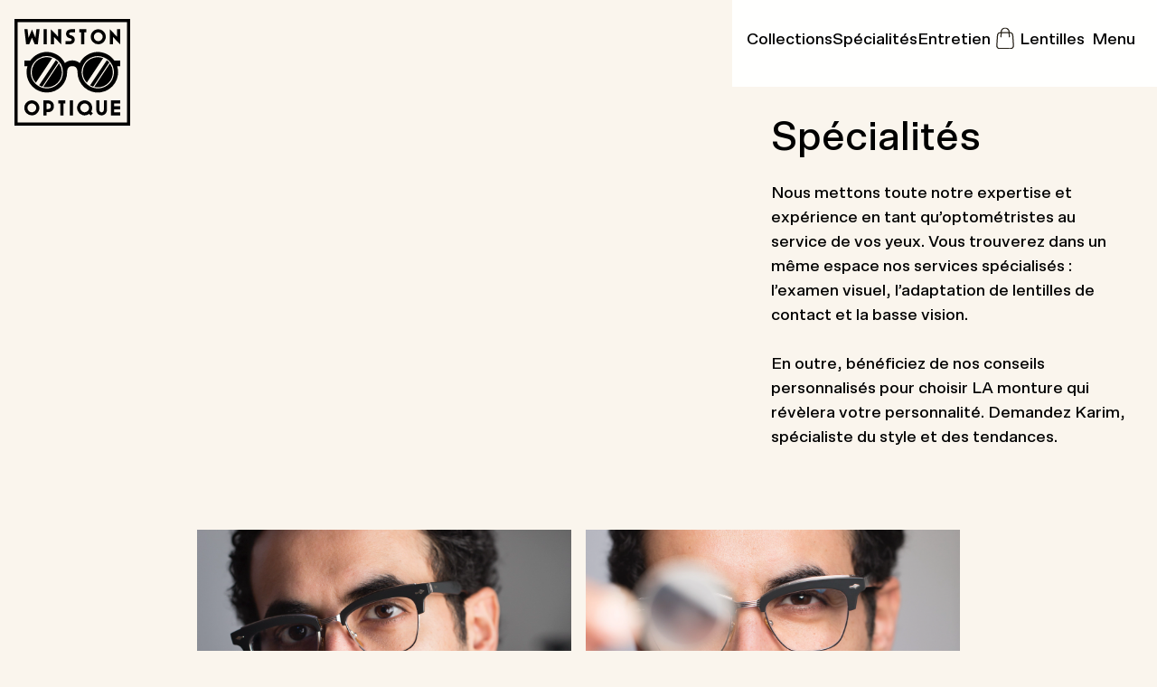

--- FILE ---
content_type: text/html; charset=UTF-8
request_url: https://winstonoptique.be/specialites/
body_size: 11232
content:
<!DOCTYPE html>
<html lang="fr-BE">


<head>
    <meta charset="UTF-8">
    <meta name="viewport" content="width=device-width, initial-scale=1">
    <link rel="apple-touch-icon" sizes="180x180" href="https://winstonoptique.be/apple-touch-icon.png?v=1.0">
    <link rel="manifest" href="https://winstonoptique.be/site.webmanifest?v=1.0">
    <link rel="mask-icon" href="https://winstonoptique.be/safari-pinned-tab.svg?v=1.0" color="#5bbad5">
    <link rel="icon" type="image/png" sizes="32x32" href="https://winstonoptique.be/favicon-32x32.png?v=1.0">
    <link rel="icon" type="image/png" sizes="16x16" href="https://winstonoptique.be/favicon-16x16.png?v=1.0">
    <meta name="msapplication-TileColor" content="#da532c">
    <meta name="theme-color" content="#ffffff">
    <title>Spécialités — Winston Optique</title>
    <meta name='robots' content='index, follow, max-image-preview:large, max-snippet:-1, max-video-preview:-1' />

<!-- Google Tag Manager by PYS -->
    <script data-cfasync="false" data-pagespeed-no-defer>
	    window.dataLayerPYS = window.dataLayerPYS || [];
	</script>
<!-- End Google Tag Manager by PYS -->
<!-- Google Tag Manager by PYS -->
<script data-cfasync="false" data-pagespeed-no-defer>
	var pys_datalayer_name = "dataLayer";
	window.dataLayerPYS = window.dataLayerPYS || [];</script> 
<!-- End Google Tag Manager by PYS -->
	<!-- This site is optimized with the Yoast SEO Premium plugin v26.0 (Yoast SEO v26.8) - https://yoast.com/product/yoast-seo-premium-wordpress/ -->
	<meta name="description" content="Vous trouverez dans un même espace nos services spécialisés : le conseil en image, l’examen visuel, l’adaptation de lentilles de contact et la basse vision." />
	<link rel="canonical" href="https://winstonoptique.be/specialites/" />
	<meta property="og:locale" content="fr_FR" />
	<meta property="og:type" content="article" />
	<meta property="og:title" content="Spécialités" />
	<meta property="og:description" content="Vous trouverez dans un même espace nos services spécialisés : le conseil en image, l’examen visuel, l’adaptation de lentilles de contact et la basse vision." />
	<meta property="og:url" content="https://winstonoptique.be/specialites/" />
	<meta property="og:site_name" content="Winston Optique" />
	<meta property="article:modified_time" content="2022-06-20T13:16:16+00:00" />
	<meta property="og:image" content="https://winstonoptique.be/wp-content/uploads/2022/04/DSC0130-copie-scaled.jpg" />
	<meta property="og:image:width" content="1707" />
	<meta property="og:image:height" content="2560" />
	<meta property="og:image:type" content="image/jpeg" />
	<meta name="twitter:card" content="summary_large_image" />
	<script type="application/ld+json" class="yoast-schema-graph">{"@context":"https://schema.org","@graph":[{"@type":"WebPage","@id":"https://winstonoptique.be/specialites/","url":"https://winstonoptique.be/specialites/","name":"Spécialités &#8211; Winston Optique","isPartOf":{"@id":"https://winstonoptique.be/#website"},"primaryImageOfPage":{"@id":"https://winstonoptique.be/specialites/#primaryimage"},"image":{"@id":"https://winstonoptique.be/specialites/#primaryimage"},"thumbnailUrl":"https://winstonoptique.be/wp-content/uploads/2022/04/DSC0130-copie-scaled.jpg","datePublished":"2022-01-23T15:08:26+00:00","dateModified":"2022-06-20T13:16:16+00:00","description":"Vous trouverez dans un même espace nos services spécialisés : le conseil en image, l’examen visuel, l’adaptation de lentilles de contact et la basse vision.","breadcrumb":{"@id":"https://winstonoptique.be/specialites/#breadcrumb"},"inLanguage":"fr-BE","potentialAction":[{"@type":"ReadAction","target":["https://winstonoptique.be/specialites/"]}]},{"@type":"ImageObject","inLanguage":"fr-BE","@id":"https://winstonoptique.be/specialites/#primaryimage","url":"https://winstonoptique.be/wp-content/uploads/2022/04/DSC0130-copie-scaled.jpg","contentUrl":"https://winstonoptique.be/wp-content/uploads/2022/04/DSC0130-copie-scaled.jpg","width":1280,"height":1920},{"@type":"BreadcrumbList","@id":"https://winstonoptique.be/specialites/#breadcrumb","itemListElement":[{"@type":"ListItem","position":1,"name":"Home","item":"https://winstonoptique.be/"},{"@type":"ListItem","position":2,"name":"Spécialités"}]},{"@type":"WebSite","@id":"https://winstonoptique.be/#website","url":"https://winstonoptique.be/","name":"Winston Optique","description":"L&#039;opticien branché du sud de Bruxelles","publisher":{"@id":"https://winstonoptique.be/#organization"},"potentialAction":[{"@type":"SearchAction","target":{"@type":"EntryPoint","urlTemplate":"https://winstonoptique.be/?s={search_term_string}"},"query-input":{"@type":"PropertyValueSpecification","valueRequired":true,"valueName":"search_term_string"}}],"inLanguage":"fr-BE"},{"@type":["Organization","Place","Optician"],"@id":"https://winstonoptique.be/#organization","name":"Winston Optique","url":"https://winstonoptique.be/","logo":{"@id":"https://winstonoptique.be/specialites/#local-main-organization-logo"},"image":{"@id":"https://winstonoptique.be/specialites/#local-main-organization-logo"},"address":{"@id":"https://winstonoptique.be/specialites/#local-main-place-address"},"geo":{"@type":"GeoCoordinates","latitude":"50.813944730975955","longitude":"4.347233139676339"},"telephone":["023430907"],"contactPoint":{"@type":"ContactPoint","telephone":"0471 54 50 03","email":"contact@winstonoptique.be"},"openingHoursSpecification":[{"@type":"OpeningHoursSpecification","dayOfWeek":["Monday","Tuesday","Wednesday","Thursday","Friday","Saturday"],"opens":"10:00","closes":"18:30"},{"@type":"OpeningHoursSpecification","dayOfWeek":["Sunday"],"opens":"00:00","closes":"00:00"}],"areaServed":"Bruxelles, Uccle, Etterbeek, Ixelles, Woluwe-Saint-Pierre, Woluwe-Saint-Lambert, Auderghem, Uccle, Watermael-Boitsfort, Saint-Gilles, Schaerbeek, Kraainem, Wezembeek-Oppem, Tervuren, Overijse, Hoeilaart, Rhode-Saint-Genèse, Linkebeek, Waterloo, Lasne, La Hulpe, Rixensart, Genval","vatID":"BE0458671725","currenciesAccepted":"Euro","paymentAccepted":"Bancontact, Payconiq, Wero, Maestro, Visa, Mastercard, Apple Pay, Google Pay, Cash"},{"@type":"PostalAddress","@id":"https://winstonoptique.be/specialites/#local-main-place-address","streetAddress":"Rue Vanderkindere 192","addressLocality":"Uccle","postalCode":"1180","addressRegion":"Bruxelles","addressCountry":"BE"},{"@type":"ImageObject","inLanguage":"fr-BE","@id":"https://winstonoptique.be/specialites/#local-main-organization-logo","url":"https://winstonoptique.be/wp-content/uploads/2022/01/cropped-WinstonLogo-2@2x.png","contentUrl":"https://winstonoptique.be/wp-content/uploads/2022/01/cropped-WinstonLogo-2@2x.png","width":126,"height":116,"caption":"Winston Optique"}]}</script>
	<meta name="geo.placename" content="Uccle" />
	<meta name="geo.position" content="50.813944730975955;4.347233139676339" />
	<meta name="geo.region" content="Belgium" />
	<!-- / Yoast SEO Premium plugin. -->


<link rel='dns-prefetch' href='//www.googletagmanager.com' />
<link rel="alternate" title="oEmbed (JSON)" type="application/json+oembed" href="https://winstonoptique.be/wp-json/oembed/1.0/embed?url=https%3A%2F%2Fwinstonoptique.be%2Fspecialites%2F" />
<link rel="alternate" title="oEmbed (XML)" type="text/xml+oembed" href="https://winstonoptique.be/wp-json/oembed/1.0/embed?url=https%3A%2F%2Fwinstonoptique.be%2Fspecialites%2F&#038;format=xml" />
<style id='wp-img-auto-sizes-contain-inline-css' type='text/css'>
img:is([sizes=auto i],[sizes^="auto," i]){contain-intrinsic-size:3000px 1500px}
/*# sourceURL=wp-img-auto-sizes-contain-inline-css */
</style>
<style id='classic-theme-styles-inline-css' type='text/css'>
/*! This file is auto-generated */
.wp-block-button__link{color:#fff;background-color:#32373c;border-radius:9999px;box-shadow:none;text-decoration:none;padding:calc(.667em + 2px) calc(1.333em + 2px);font-size:1.125em}.wp-block-file__button{background:#32373c;color:#fff;text-decoration:none}
/*# sourceURL=/wp-includes/css/classic-themes.min.css */
</style>
<link rel='stylesheet' id='frontend-style-css' href='https://winstonoptique.be/wp-content/themes/winstonoptique-theme/public/styles/app.css?ver=c094bc19977b92c8b40a88634728fffae2ee8e2e' type='text/css' media='all' />

<!-- Google tag (gtag.js) snippet added by Site Kit -->
<!-- Google Analytics snippet added by Site Kit -->
<script type="text/javascript" src="https://www.googletagmanager.com/gtag/js?id=GT-P8QQ5SJ&l=dataLayerPYS" id="google_gtagjs-js" async></script>
<script type="text/javascript" id="google_gtagjs-js-after">
/* <![CDATA[ */
window.dataLayerPYS = window.dataLayerPYS || [];function gtag(){dataLayerPYS.push(arguments);}
gtag("set","linker",{"domains":["winstonoptique.be"]});
gtag("js", new Date());
gtag("set", "developer_id.dZTNiMT", true);
gtag("config", "GT-P8QQ5SJ");
 window._googlesitekit = window._googlesitekit || {}; window._googlesitekit.throttledEvents = []; window._googlesitekit.gtagEvent = (name, data) => { var key = JSON.stringify( { name, data } ); if ( !! window._googlesitekit.throttledEvents[ key ] ) { return; } window._googlesitekit.throttledEvents[ key ] = true; setTimeout( () => { delete window._googlesitekit.throttledEvents[ key ]; }, 5 ); gtag( "event", name, { ...data, event_source: "site-kit" } ); }; 
//# sourceURL=google_gtagjs-js-after
/* ]]> */
</script>
<link rel='shortlink' href='https://winstonoptique.be/?p=147' />
<meta name="generator" content="Site Kit by Google 1.171.0" /><meta name="facebook-domain-verification" content="ztcktyndk7tkbidu6k7b89mg7ltw1q" />
<!-- Google Tag Manager snippet added by Site Kit -->
<script type="text/javascript">
/* <![CDATA[ */

			( function( w, d, s, l, i ) {
				w[l] = w[l] || [];
				w[l].push( {'gtm.start': new Date().getTime(), event: 'gtm.js'} );
				var f = d.getElementsByTagName( s )[0],
					j = d.createElement( s ), dl = l != 'dataLayer' ? '&l=' + l : '';
				j.async = true;
				j.src = 'https://www.googletagmanager.com/gtm.js?id=' + i + dl;
				f.parentNode.insertBefore( j, f );
			} )( window, document, 'script', 'dataLayer', 'GTM-5VNDS65H' );
			
/* ]]> */
</script>

<!-- End Google Tag Manager snippet added by Site Kit -->
    <!-- Elfsight WhatsApp Chat | Winston Optique WhatsApp Chat -->
    <script src="https://elfsightcdn.com/platform.js" async></script>
    <div class="elfsight-app-248d71aa-0e31-46a2-b26f-173e103b9282" data-elfsight-app-lazy></div>
<style id='global-styles-inline-css' type='text/css'>
:root{--wp--preset--aspect-ratio--square: 1;--wp--preset--aspect-ratio--4-3: 4/3;--wp--preset--aspect-ratio--3-4: 3/4;--wp--preset--aspect-ratio--3-2: 3/2;--wp--preset--aspect-ratio--2-3: 2/3;--wp--preset--aspect-ratio--16-9: 16/9;--wp--preset--aspect-ratio--9-16: 9/16;--wp--preset--color--black: #000000;--wp--preset--color--cyan-bluish-gray: #abb8c3;--wp--preset--color--white: #ffffff;--wp--preset--color--pale-pink: #f78da7;--wp--preset--color--vivid-red: #cf2e2e;--wp--preset--color--luminous-vivid-orange: #ff6900;--wp--preset--color--luminous-vivid-amber: #fcb900;--wp--preset--color--light-green-cyan: #7bdcb5;--wp--preset--color--vivid-green-cyan: #00d084;--wp--preset--color--pale-cyan-blue: #8ed1fc;--wp--preset--color--vivid-cyan-blue: #0693e3;--wp--preset--color--vivid-purple: #9b51e0;--wp--preset--gradient--vivid-cyan-blue-to-vivid-purple: linear-gradient(135deg,rgb(6,147,227) 0%,rgb(155,81,224) 100%);--wp--preset--gradient--light-green-cyan-to-vivid-green-cyan: linear-gradient(135deg,rgb(122,220,180) 0%,rgb(0,208,130) 100%);--wp--preset--gradient--luminous-vivid-amber-to-luminous-vivid-orange: linear-gradient(135deg,rgb(252,185,0) 0%,rgb(255,105,0) 100%);--wp--preset--gradient--luminous-vivid-orange-to-vivid-red: linear-gradient(135deg,rgb(255,105,0) 0%,rgb(207,46,46) 100%);--wp--preset--gradient--very-light-gray-to-cyan-bluish-gray: linear-gradient(135deg,rgb(238,238,238) 0%,rgb(169,184,195) 100%);--wp--preset--gradient--cool-to-warm-spectrum: linear-gradient(135deg,rgb(74,234,220) 0%,rgb(151,120,209) 20%,rgb(207,42,186) 40%,rgb(238,44,130) 60%,rgb(251,105,98) 80%,rgb(254,248,76) 100%);--wp--preset--gradient--blush-light-purple: linear-gradient(135deg,rgb(255,206,236) 0%,rgb(152,150,240) 100%);--wp--preset--gradient--blush-bordeaux: linear-gradient(135deg,rgb(254,205,165) 0%,rgb(254,45,45) 50%,rgb(107,0,62) 100%);--wp--preset--gradient--luminous-dusk: linear-gradient(135deg,rgb(255,203,112) 0%,rgb(199,81,192) 50%,rgb(65,88,208) 100%);--wp--preset--gradient--pale-ocean: linear-gradient(135deg,rgb(255,245,203) 0%,rgb(182,227,212) 50%,rgb(51,167,181) 100%);--wp--preset--gradient--electric-grass: linear-gradient(135deg,rgb(202,248,128) 0%,rgb(113,206,126) 100%);--wp--preset--gradient--midnight: linear-gradient(135deg,rgb(2,3,129) 0%,rgb(40,116,252) 100%);--wp--preset--font-size--small: 13px;--wp--preset--font-size--medium: 20px;--wp--preset--font-size--large: 36px;--wp--preset--font-size--x-large: 42px;--wp--preset--spacing--20: 0.44rem;--wp--preset--spacing--30: 0.67rem;--wp--preset--spacing--40: 1rem;--wp--preset--spacing--50: 1.5rem;--wp--preset--spacing--60: 2.25rem;--wp--preset--spacing--70: 3.38rem;--wp--preset--spacing--80: 5.06rem;--wp--preset--shadow--natural: 6px 6px 9px rgba(0, 0, 0, 0.2);--wp--preset--shadow--deep: 12px 12px 50px rgba(0, 0, 0, 0.4);--wp--preset--shadow--sharp: 6px 6px 0px rgba(0, 0, 0, 0.2);--wp--preset--shadow--outlined: 6px 6px 0px -3px rgb(255, 255, 255), 6px 6px rgb(0, 0, 0);--wp--preset--shadow--crisp: 6px 6px 0px rgb(0, 0, 0);}:where(.is-layout-flex){gap: 0.5em;}:where(.is-layout-grid){gap: 0.5em;}body .is-layout-flex{display: flex;}.is-layout-flex{flex-wrap: wrap;align-items: center;}.is-layout-flex > :is(*, div){margin: 0;}body .is-layout-grid{display: grid;}.is-layout-grid > :is(*, div){margin: 0;}:where(.wp-block-columns.is-layout-flex){gap: 2em;}:where(.wp-block-columns.is-layout-grid){gap: 2em;}:where(.wp-block-post-template.is-layout-flex){gap: 1.25em;}:where(.wp-block-post-template.is-layout-grid){gap: 1.25em;}.has-black-color{color: var(--wp--preset--color--black) !important;}.has-cyan-bluish-gray-color{color: var(--wp--preset--color--cyan-bluish-gray) !important;}.has-white-color{color: var(--wp--preset--color--white) !important;}.has-pale-pink-color{color: var(--wp--preset--color--pale-pink) !important;}.has-vivid-red-color{color: var(--wp--preset--color--vivid-red) !important;}.has-luminous-vivid-orange-color{color: var(--wp--preset--color--luminous-vivid-orange) !important;}.has-luminous-vivid-amber-color{color: var(--wp--preset--color--luminous-vivid-amber) !important;}.has-light-green-cyan-color{color: var(--wp--preset--color--light-green-cyan) !important;}.has-vivid-green-cyan-color{color: var(--wp--preset--color--vivid-green-cyan) !important;}.has-pale-cyan-blue-color{color: var(--wp--preset--color--pale-cyan-blue) !important;}.has-vivid-cyan-blue-color{color: var(--wp--preset--color--vivid-cyan-blue) !important;}.has-vivid-purple-color{color: var(--wp--preset--color--vivid-purple) !important;}.has-black-background-color{background-color: var(--wp--preset--color--black) !important;}.has-cyan-bluish-gray-background-color{background-color: var(--wp--preset--color--cyan-bluish-gray) !important;}.has-white-background-color{background-color: var(--wp--preset--color--white) !important;}.has-pale-pink-background-color{background-color: var(--wp--preset--color--pale-pink) !important;}.has-vivid-red-background-color{background-color: var(--wp--preset--color--vivid-red) !important;}.has-luminous-vivid-orange-background-color{background-color: var(--wp--preset--color--luminous-vivid-orange) !important;}.has-luminous-vivid-amber-background-color{background-color: var(--wp--preset--color--luminous-vivid-amber) !important;}.has-light-green-cyan-background-color{background-color: var(--wp--preset--color--light-green-cyan) !important;}.has-vivid-green-cyan-background-color{background-color: var(--wp--preset--color--vivid-green-cyan) !important;}.has-pale-cyan-blue-background-color{background-color: var(--wp--preset--color--pale-cyan-blue) !important;}.has-vivid-cyan-blue-background-color{background-color: var(--wp--preset--color--vivid-cyan-blue) !important;}.has-vivid-purple-background-color{background-color: var(--wp--preset--color--vivid-purple) !important;}.has-black-border-color{border-color: var(--wp--preset--color--black) !important;}.has-cyan-bluish-gray-border-color{border-color: var(--wp--preset--color--cyan-bluish-gray) !important;}.has-white-border-color{border-color: var(--wp--preset--color--white) !important;}.has-pale-pink-border-color{border-color: var(--wp--preset--color--pale-pink) !important;}.has-vivid-red-border-color{border-color: var(--wp--preset--color--vivid-red) !important;}.has-luminous-vivid-orange-border-color{border-color: var(--wp--preset--color--luminous-vivid-orange) !important;}.has-luminous-vivid-amber-border-color{border-color: var(--wp--preset--color--luminous-vivid-amber) !important;}.has-light-green-cyan-border-color{border-color: var(--wp--preset--color--light-green-cyan) !important;}.has-vivid-green-cyan-border-color{border-color: var(--wp--preset--color--vivid-green-cyan) !important;}.has-pale-cyan-blue-border-color{border-color: var(--wp--preset--color--pale-cyan-blue) !important;}.has-vivid-cyan-blue-border-color{border-color: var(--wp--preset--color--vivid-cyan-blue) !important;}.has-vivid-purple-border-color{border-color: var(--wp--preset--color--vivid-purple) !important;}.has-vivid-cyan-blue-to-vivid-purple-gradient-background{background: var(--wp--preset--gradient--vivid-cyan-blue-to-vivid-purple) !important;}.has-light-green-cyan-to-vivid-green-cyan-gradient-background{background: var(--wp--preset--gradient--light-green-cyan-to-vivid-green-cyan) !important;}.has-luminous-vivid-amber-to-luminous-vivid-orange-gradient-background{background: var(--wp--preset--gradient--luminous-vivid-amber-to-luminous-vivid-orange) !important;}.has-luminous-vivid-orange-to-vivid-red-gradient-background{background: var(--wp--preset--gradient--luminous-vivid-orange-to-vivid-red) !important;}.has-very-light-gray-to-cyan-bluish-gray-gradient-background{background: var(--wp--preset--gradient--very-light-gray-to-cyan-bluish-gray) !important;}.has-cool-to-warm-spectrum-gradient-background{background: var(--wp--preset--gradient--cool-to-warm-spectrum) !important;}.has-blush-light-purple-gradient-background{background: var(--wp--preset--gradient--blush-light-purple) !important;}.has-blush-bordeaux-gradient-background{background: var(--wp--preset--gradient--blush-bordeaux) !important;}.has-luminous-dusk-gradient-background{background: var(--wp--preset--gradient--luminous-dusk) !important;}.has-pale-ocean-gradient-background{background: var(--wp--preset--gradient--pale-ocean) !important;}.has-electric-grass-gradient-background{background: var(--wp--preset--gradient--electric-grass) !important;}.has-midnight-gradient-background{background: var(--wp--preset--gradient--midnight) !important;}.has-small-font-size{font-size: var(--wp--preset--font-size--small) !important;}.has-medium-font-size{font-size: var(--wp--preset--font-size--medium) !important;}.has-large-font-size{font-size: var(--wp--preset--font-size--large) !important;}.has-x-large-font-size{font-size: var(--wp--preset--font-size--x-large) !important;}
/*# sourceURL=global-styles-inline-css */
</style>
</head>

<body >

    
        
<div class="c-logo">
    <a href="https://winstonoptique.be">
        <img class="c-footer__logo" src="https://winstonoptique.be/wp-content/themes/winstonoptique-theme/public/images/logo-winston.svg" alt="Winston Optique" />
    </a>
</div>

<nav class="c-nav">
    <div class="c-nav__primary">
        <ul id="menu-header-menu" class="menu u-hide-mobile"><li id="menu-item-88" class="u-hide-mobile menu-item menu-item-type-post_type menu-item-object-page menu-item-88"><a href="https://winstonoptique.be/collections/">Collections</a></li>
<li id="menu-item-789" class="menu-item menu-item-type-post_type menu-item-object-page current-menu-item page_item page-item-147 current_page_item menu-item-789"><a href="https://winstonoptique.be/specialites/" aria-current="page">Spécialités</a></li>
<li id="menu-item-795" class="menu-item menu-item-type-post_type menu-item-object-page menu-item-795"><a href="https://winstonoptique.be/entretien/">Entretien</a></li>
<li id="menu-item-176" class="lenses menu-item menu-item-type-custom menu-item-object-custom menu-item-176"><a target="_blank" href="https://winstonoptique.lensolutions.be/">Lentilles</a></li>
</ul>        <button class="c-burger js-burger">
            <div class="u-has-not-menu">Menu</div>
            <div class="u-has-menu">
                <svg width="16" height="16" viewBox="0 0 16 16" fill="none" xmlns="http://www.w3.org/2000/svg">
                    <path d="M15 1L1 15M1.00001 1L15 15" stroke="var(--color);" stroke-linecap="round" stroke-linejoin="round" />
                </svg>
            </div>
        </button>
    </div>


    <div class="c-nav__big">
        <ul id="menu-big-menu" class="menu c-nav__big-menu"><li id="menu-item-34" class="menu-item menu-item-type-post_type menu-item-object-page menu-item-34"><a href="https://winstonoptique.be/get-inspired/">Get Inspired</a></li>
<li id="menu-item-87" class="js-menu-collections menu-item menu-item-type-post_type menu-item-object-page menu-item-87"><a href="https://winstonoptique.be/collections/">Collections</a></li>
<li id="menu-item-149" class="menu-item menu-item-type-post_type menu-item-object-page current-menu-item page_item page-item-147 current_page_item menu-item-149"><a href="https://winstonoptique.be/specialites/" aria-current="page">Spécialités</a></li>
<li id="menu-item-36" class="menu-item menu-item-type-post_type menu-item-object-page menu-item-36"><a href="https://winstonoptique.be/winston-club/">Winston Club</a></li>
<li id="menu-item-35" class="menu-item menu-item-type-post_type menu-item-object-page menu-item-35"><a href="https://winstonoptique.be/contact/">Contact</a></li>
<li id="menu-item-689" class="menu-item menu-item-type-custom menu-item-object-custom menu-item-689"><a href="https://winstonoptique.be/faq/">FAQ</a></li>
</ul>
                    <ul class="c-nav__big__collection u-hide-mobile">
                                    <li><a href="https://winstonoptique.be/collection/lesca/">Lesca</a></li>
                                    <li><a href="https://winstonoptique.be/collection/celine/">CELINE</a></li>
                                    <li><a href="https://winstonoptique.be/collection/jacques-marie-mage/">Jacques Marie Mage</a></li>
                                    <li><a href="https://winstonoptique.be/collection/john-dalia/">John Dalia</a></li>
                                    <li><a href="https://winstonoptique.be/collection/chrome-hearts/">Chrome Hearts</a></li>
                                    <li><a href="https://winstonoptique.be/collection/dita/">Dita</a></li>
                                    <li><a href="https://winstonoptique.be/collection/kuboraum/">Kuboraum</a></li>
                                    <li><a href="https://winstonoptique.be/collection/garrett-leight/">Garrett Leight</a></li>
                                    <li><a href="https://winstonoptique.be/collection/eyevan-7285/">Eyevan 7285</a></li>
                                    <li><a href="https://winstonoptique.be/collection/matsuda/">Matsuda</a></li>
                                    <li><a href="https://winstonoptique.be/collection/anne-et-valentin/">Anne et Valentin</a></li>
                                    <li><a href="https://winstonoptique.be/collection/lunor/">Lunor</a></li>
                                    <li><a href="https://winstonoptique.be/collection/fred/">Fred</a></li>
                                    <li><a href="https://winstonoptique.be/collection/waiting-for-the-sun/">Waiting for the sun</a></li>
                                            </ul>
        
        <div class="c-nav__thumbnails u-hide-mobile">
                                                <img width="959" height="1200" src="https://winstonoptique.be/wp-content/uploads/2022/02/Max-01-130_V2_rvb-959x1200.jpg" class="attachment-large size-large wp-post-image" alt="" decoding="async" fetchpriority="high" srcset="https://winstonoptique.be/wp-content/uploads/2022/02/Max-01-130_V2_rvb-959x1200.jpg 959w, https://winstonoptique.be/wp-content/uploads/2022/02/Max-01-130_V2_rvb-600x750.jpg 600w, https://winstonoptique.be/wp-content/uploads/2022/02/Max-01-130_V2_rvb-768x961.jpg 768w, https://winstonoptique.be/wp-content/uploads/2022/02/Max-01-130_V2_rvb-1228x1536.jpg 1228w, https://winstonoptique.be/wp-content/uploads/2022/02/Max-01-130_V2_rvb-1637x2048.jpg 1637w, https://winstonoptique.be/wp-content/uploads/2022/02/Max-01-130_V2_rvb-scaled.jpg 1535w" sizes="(max-width: 959px) 100vw, 959px" />                                    <img width="1200" height="675" src="https://winstonoptique.be/wp-content/uploads/2022/01/WINSTONOPTIQUE-BRUXELLES-CELINE-1200x675.jpg" class="attachment-large size-large wp-post-image" alt="" decoding="async" srcset="https://winstonoptique.be/wp-content/uploads/2022/01/WINSTONOPTIQUE-BRUXELLES-CELINE-1200x675.jpg 1200w, https://winstonoptique.be/wp-content/uploads/2022/01/WINSTONOPTIQUE-BRUXELLES-CELINE-750x422.jpg 750w, https://winstonoptique.be/wp-content/uploads/2022/01/WINSTONOPTIQUE-BRUXELLES-CELINE-768x432.jpg 768w, https://winstonoptique.be/wp-content/uploads/2022/01/WINSTONOPTIQUE-BRUXELLES-CELINE-1536x864.jpg 1536w, https://winstonoptique.be/wp-content/uploads/2022/01/WINSTONOPTIQUE-BRUXELLES-CELINE.jpg 1920w" sizes="(max-width: 1200px) 100vw, 1200px" />                                    <img width="1200" height="675" src="https://winstonoptique.be/wp-content/uploads/2024/12/JMM_IG_GRID_156-1200x675.jpg" class="attachment-large size-large wp-post-image" alt="" decoding="async" srcset="https://winstonoptique.be/wp-content/uploads/2024/12/JMM_IG_GRID_156-1200x675.jpg 1200w, https://winstonoptique.be/wp-content/uploads/2024/12/JMM_IG_GRID_156-750x422.jpg 750w, https://winstonoptique.be/wp-content/uploads/2024/12/JMM_IG_GRID_156-768x432.jpg 768w, https://winstonoptique.be/wp-content/uploads/2024/12/JMM_IG_GRID_156-1536x864.jpg 1536w, https://winstonoptique.be/wp-content/uploads/2024/12/JMM_IG_GRID_156-2048x1152.jpg 2048w" sizes="(max-width: 1200px) 100vw, 1200px" />                                    <img width="1200" height="675" src="https://winstonoptique.be/wp-content/uploads/2024/12/JohnDalia_SS24_WinstonOptiqueBruxelles9-1200x675.webp" class="attachment-large size-large wp-post-image" alt="Modèle portant lunettes John Dalia, désormais disponibles chez Winston Optique." decoding="async" srcset="https://winstonoptique.be/wp-content/uploads/2024/12/JohnDalia_SS24_WinstonOptiqueBruxelles9-1200x675.webp 1200w, https://winstonoptique.be/wp-content/uploads/2024/12/JohnDalia_SS24_WinstonOptiqueBruxelles9-750x422.webp 750w, https://winstonoptique.be/wp-content/uploads/2024/12/JohnDalia_SS24_WinstonOptiqueBruxelles9-768x432.webp 768w, https://winstonoptique.be/wp-content/uploads/2024/12/JohnDalia_SS24_WinstonOptiqueBruxelles9-1536x864.webp 1536w, https://winstonoptique.be/wp-content/uploads/2024/12/JohnDalia_SS24_WinstonOptiqueBruxelles9.webp 1920w" sizes="(max-width: 1200px) 100vw, 1200px" />                                    <img width="1200" height="663" src="https://winstonoptique.be/wp-content/uploads/2024/11/Winston_Optique_Web_2500pxWx1380pxH_250407_F11-1200x663.webp" class="attachment-large size-large wp-post-image" alt="Lunettes Chrome Hearts noire, désormais disponibles chez Winston Optique." decoding="async" srcset="https://winstonoptique.be/wp-content/uploads/2024/11/Winston_Optique_Web_2500pxWx1380pxH_250407_F11-1200x663.webp 1200w, https://winstonoptique.be/wp-content/uploads/2024/11/Winston_Optique_Web_2500pxWx1380pxH_250407_F11-750x414.webp 750w, https://winstonoptique.be/wp-content/uploads/2024/11/Winston_Optique_Web_2500pxWx1380pxH_250407_F11-768x424.webp 768w, https://winstonoptique.be/wp-content/uploads/2024/11/Winston_Optique_Web_2500pxWx1380pxH_250407_F11-1536x848.webp 1536w, https://winstonoptique.be/wp-content/uploads/2024/11/Winston_Optique_Web_2500pxWx1380pxH_250407_F11.webp 1920w" sizes="(max-width: 1200px) 100vw, 1200px" />                                    <img width="1200" height="675" src="https://winstonoptique.be/wp-content/uploads/2024/07/dita-eyewear-winstonoptique-2025-04-1200x675.jpg" class="attachment-large size-large wp-post-image" alt="Plan rapproché de deux jeunes hommes, la tête légèrement inclinée, portant de grandes lunettes de soleil DITA rectangulaires avec des verres fumés qui souligne l’élégance urbaine des lunettes, désormais disponibles chez Winston Optique." decoding="async" srcset="https://winstonoptique.be/wp-content/uploads/2024/07/dita-eyewear-winstonoptique-2025-04-1200x675.jpg 1200w, https://winstonoptique.be/wp-content/uploads/2024/07/dita-eyewear-winstonoptique-2025-04-750x422.jpg 750w, https://winstonoptique.be/wp-content/uploads/2024/07/dita-eyewear-winstonoptique-2025-04-768x432.jpg 768w, https://winstonoptique.be/wp-content/uploads/2024/07/dita-eyewear-winstonoptique-2025-04-1536x864.jpg 1536w, https://winstonoptique.be/wp-content/uploads/2024/07/dita-eyewear-winstonoptique-2025-04.jpg 1920w" sizes="(max-width: 1200px) 100vw, 1200px" />                                    <img width="1200" height="675" src="https://winstonoptique.be/wp-content/uploads/2024/05/Kuboraum_SS24_WinstonOptiqueBruxelles1-1200x675.webp" class="attachment-large size-large wp-post-image" alt="Modèle portant lunettes‑masque Kuboraum au design sculptural, désormais disponibles chez Winston Optique." decoding="async" srcset="https://winstonoptique.be/wp-content/uploads/2024/05/Kuboraum_SS24_WinstonOptiqueBruxelles1-1200x675.webp 1200w, https://winstonoptique.be/wp-content/uploads/2024/05/Kuboraum_SS24_WinstonOptiqueBruxelles1-750x422.webp 750w, https://winstonoptique.be/wp-content/uploads/2024/05/Kuboraum_SS24_WinstonOptiqueBruxelles1-768x432.webp 768w, https://winstonoptique.be/wp-content/uploads/2024/05/Kuboraum_SS24_WinstonOptiqueBruxelles1-1536x864.webp 1536w, https://winstonoptique.be/wp-content/uploads/2024/05/Kuboraum_SS24_WinstonOptiqueBruxelles1.webp 1920w" sizes="(max-width: 1200px) 100vw, 1200px" />                                    <img width="1200" height="675" src="https://winstonoptique.be/wp-content/uploads/2023/02/Garrett_Leight_SS25_WinstonOptique-Bruxelles-02-1200x675.jpg" class="attachment-large size-large wp-post-image" alt="Lunettes design Garrett Leight, collections iconiques californiennes. Montures optiques et solaires haut de gamme, fabriquées à la main aux USA." decoding="async" srcset="https://winstonoptique.be/wp-content/uploads/2023/02/Garrett_Leight_SS25_WinstonOptique-Bruxelles-02-1200x675.jpg 1200w, https://winstonoptique.be/wp-content/uploads/2023/02/Garrett_Leight_SS25_WinstonOptique-Bruxelles-02-750x422.jpg 750w, https://winstonoptique.be/wp-content/uploads/2023/02/Garrett_Leight_SS25_WinstonOptique-Bruxelles-02-768x432.jpg 768w, https://winstonoptique.be/wp-content/uploads/2023/02/Garrett_Leight_SS25_WinstonOptique-Bruxelles-02-1536x864.jpg 1536w, https://winstonoptique.be/wp-content/uploads/2023/02/Garrett_Leight_SS25_WinstonOptique-Bruxelles-02.jpg 1920w" sizes="(max-width: 1200px) 100vw, 1200px" />                                    <img width="1200" height="675" src="https://winstonoptique.be/wp-content/uploads/2022/02/eyevan-7285_25SS_winston-optique-brussels-07-1200x675.webp" class="attachment-large size-large wp-post-image" alt="Lunetterie artisanale japonaise alliant tradition et élégance contemporaine. Disponible chez Winston Optique." decoding="async" srcset="https://winstonoptique.be/wp-content/uploads/2022/02/eyevan-7285_25SS_winston-optique-brussels-07-1200x675.webp 1200w, https://winstonoptique.be/wp-content/uploads/2022/02/eyevan-7285_25SS_winston-optique-brussels-07-750x422.webp 750w, https://winstonoptique.be/wp-content/uploads/2022/02/eyevan-7285_25SS_winston-optique-brussels-07-768x432.webp 768w, https://winstonoptique.be/wp-content/uploads/2022/02/eyevan-7285_25SS_winston-optique-brussels-07-1536x864.webp 1536w, https://winstonoptique.be/wp-content/uploads/2022/02/eyevan-7285_25SS_winston-optique-brussels-07.webp 1920w" sizes="(max-width: 1200px) 100vw, 1200px" />                                    <img width="800" height="600" src="https://winstonoptique.be/wp-content/uploads/2022/02/2809H-V2-Hero.jpg" class="attachment-large size-large wp-post-image" alt="" decoding="async" srcset="https://winstonoptique.be/wp-content/uploads/2022/02/2809H-V2-Hero.jpg 800w, https://winstonoptique.be/wp-content/uploads/2022/02/2809H-V2-Hero-750x563.jpg 750w, https://winstonoptique.be/wp-content/uploads/2022/02/2809H-V2-Hero-768x576.jpg 768w" sizes="(max-width: 800px) 100vw, 800px" />                                    <img width="1200" height="675" src="https://winstonoptique.be/wp-content/uploads/2022/01/anne-et-valentin-eyewear-2025-winston-optique-bruxelles-0011-1200x675.jpg" class="attachment-large size-large wp-post-image" alt="Élégance et originalité se rencontrent dans cette monture Anne &amp; Valentin, désormais disponible chez Winston Optique." decoding="async" srcset="https://winstonoptique.be/wp-content/uploads/2022/01/anne-et-valentin-eyewear-2025-winston-optique-bruxelles-0011-1200x675.jpg 1200w, https://winstonoptique.be/wp-content/uploads/2022/01/anne-et-valentin-eyewear-2025-winston-optique-bruxelles-0011-750x422.jpg 750w, https://winstonoptique.be/wp-content/uploads/2022/01/anne-et-valentin-eyewear-2025-winston-optique-bruxelles-0011-768x432.jpg 768w, https://winstonoptique.be/wp-content/uploads/2022/01/anne-et-valentin-eyewear-2025-winston-optique-bruxelles-0011-1536x864.jpg 1536w, https://winstonoptique.be/wp-content/uploads/2022/01/anne-et-valentin-eyewear-2025-winston-optique-bruxelles-0011.jpg 1920w" sizes="(max-width: 1200px) 100vw, 1200px" />                                    <img width="1200" height="801" src="https://winstonoptique.be/wp-content/uploads/2024/05/A11-451-57-1023-4857-1200x801.jpg" class="attachment-large size-large wp-post-image" alt="" decoding="async" srcset="https://winstonoptique.be/wp-content/uploads/2024/05/A11-451-57-1023-4857-1200x801.jpg 1200w, https://winstonoptique.be/wp-content/uploads/2024/05/A11-451-57-1023-4857-750x500.jpg 750w, https://winstonoptique.be/wp-content/uploads/2024/05/A11-451-57-1023-4857-768x512.jpg 768w, https://winstonoptique.be/wp-content/uploads/2024/05/A11-451-57-1023-4857-1536x1025.jpg 1536w, https://winstonoptique.be/wp-content/uploads/2024/05/A11-451-57-1023-4857.jpg 1920w" sizes="(max-width: 1200px) 100vw, 1200px" />                                    <img width="1200" height="675" src="https://winstonoptique.be/wp-content/uploads/2022/01/WINSTONOPTIQUE-BRUXELLES-FRED-1200x675.jpg" class="attachment-large size-large wp-post-image" alt="" decoding="async" srcset="https://winstonoptique.be/wp-content/uploads/2022/01/WINSTONOPTIQUE-BRUXELLES-FRED-1200x675.jpg 1200w, https://winstonoptique.be/wp-content/uploads/2022/01/WINSTONOPTIQUE-BRUXELLES-FRED-750x422.jpg 750w, https://winstonoptique.be/wp-content/uploads/2022/01/WINSTONOPTIQUE-BRUXELLES-FRED-768x432.jpg 768w, https://winstonoptique.be/wp-content/uploads/2022/01/WINSTONOPTIQUE-BRUXELLES-FRED-1536x864.jpg 1536w, https://winstonoptique.be/wp-content/uploads/2022/01/WINSTONOPTIQUE-BRUXELLES-FRED.jpg 1920w" sizes="(max-width: 1200px) 100vw, 1200px" />                                    <img width="1200" height="800" src="https://winstonoptique.be/wp-content/uploads/2025/02/waiting-for-the-sun-01-winston-optique-bruxelles-1200x800.webp" class="attachment-large size-large wp-post-image" alt="Photo studio de lunettes de soleil Waiting for the Sun désormais disponibles chez Winston Optique." decoding="async" srcset="https://winstonoptique.be/wp-content/uploads/2025/02/waiting-for-the-sun-01-winston-optique-bruxelles-1200x800.webp 1200w, https://winstonoptique.be/wp-content/uploads/2025/02/waiting-for-the-sun-01-winston-optique-bruxelles-750x500.webp 750w, https://winstonoptique.be/wp-content/uploads/2025/02/waiting-for-the-sun-01-winston-optique-bruxelles-768x512.webp 768w, https://winstonoptique.be/wp-content/uploads/2025/02/waiting-for-the-sun-01-winston-optique-bruxelles-1536x1024.webp 1536w, https://winstonoptique.be/wp-content/uploads/2025/02/waiting-for-the-sun-01-winston-optique-bruxelles.webp 1920w" sizes="(max-width: 1200px) 100vw, 1200px" />                                                    </div>

        <ul id="menu-header-menu-1" class="menu c-nav__footer-menu"><li class="u-hide-mobile menu-item menu-item-type-post_type menu-item-object-page menu-item-88"><a href="https://winstonoptique.be/collections/">Collections</a></li>
<li class="menu-item menu-item-type-post_type menu-item-object-page current-menu-item page_item page-item-147 current_page_item menu-item-789"><a href="https://winstonoptique.be/specialites/" aria-current="page">Spécialités</a></li>
<li class="menu-item menu-item-type-post_type menu-item-object-page menu-item-795"><a href="https://winstonoptique.be/entretien/">Entretien</a></li>
<li class="lenses menu-item menu-item-type-custom menu-item-object-custom menu-item-176"><a target="_blank" href="https://winstonoptique.lensolutions.be/">Lentilles</a></li>
</ul>
    </div>

    <ul class="c-nav__sub-menu">
        <li>
            <a href="https://winstonoptique.be/collections">Voir toutes les collections</a>
        </li>
        <li>
            <button class="js-menu-collection-submenus">Chercher une marque</button>
                            <ul class="c-nav__collections">
                                            <li><a href="https://winstonoptique.be/collection/lesca/">Lesca</a></li>
                                            <li><a href="https://winstonoptique.be/collection/celine/">CELINE</a></li>
                                            <li><a href="https://winstonoptique.be/collection/jacques-marie-mage/">Jacques Marie Mage</a></li>
                                            <li><a href="https://winstonoptique.be/collection/john-dalia/">John Dalia</a></li>
                                            <li><a href="https://winstonoptique.be/collection/chrome-hearts/">Chrome Hearts</a></li>
                                            <li><a href="https://winstonoptique.be/collection/dita/">Dita</a></li>
                                            <li><a href="https://winstonoptique.be/collection/kuboraum/">Kuboraum</a></li>
                                            <li><a href="https://winstonoptique.be/collection/garrett-leight/">Garrett Leight</a></li>
                                            <li><a href="https://winstonoptique.be/collection/eyevan-7285/">Eyevan 7285</a></li>
                                            <li><a href="https://winstonoptique.be/collection/matsuda/">Matsuda</a></li>
                                            <li><a href="https://winstonoptique.be/collection/anne-et-valentin/">Anne et Valentin</a></li>
                                            <li><a href="https://winstonoptique.be/collection/lunor/">Lunor</a></li>
                                            <li><a href="https://winstonoptique.be/collection/fred/">Fred</a></li>
                                            <li><a href="https://winstonoptique.be/collection/waiting-for-the-sun/">Waiting for the sun</a></li>
                                                        </ul>
                    </li>
    </ul>

</nav>        <div class="c-schedule-modal">
    <div class="c-schedule-modal__bg"></div>
    <div class="c-schedule-modal__wrapper">
        <button class="c-schedule-modal__close js-schedule-toggle">
            <svg width="16" height="16" viewBox="0 0 16 16" fill="none" xmlns="http://www.w3.org/2000/svg">
                <path d="M15 1L1 15M1.00001 1L15 15" stroke="var(--color);" stroke-linecap="round" stroke-linejoin="round" />
            </svg>
            <span class="u-sr-only">Fermer la fenêtre</span>
        </button>

        <h2>Prenez un <br>rendez-vous</h2>
        <div class="c-schedule-modal__contact">
            
<div class="wpcf7 no-js" id="wpcf7-f72-o1" lang="fr-BE" dir="ltr" data-wpcf7-id="72">
<div class="screen-reader-response"><p role="status" aria-live="polite" aria-atomic="true"></p> <ul></ul></div>
<form action="/specialites/#wpcf7-f72-o1" method="post" class="wpcf7-form init" aria-label="Contact form" novalidate="novalidate" data-status="init">
<fieldset class="hidden-fields-container"><input type="hidden" name="_wpcf7" value="72" /><input type="hidden" name="_wpcf7_version" value="6.1.4" /><input type="hidden" name="_wpcf7_locale" value="fr_BE" /><input type="hidden" name="_wpcf7_unit_tag" value="wpcf7-f72-o1" /><input type="hidden" name="_wpcf7_container_post" value="0" /><input type="hidden" name="_wpcf7_posted_data_hash" value="" /><input type="hidden" name="_wpcf7_recaptcha_response" value="" />
</fieldset>
<p><label> <span class="u-sr-only">Nom & Prénom :</span><br />
<span class="wpcf7-form-control-wrap" data-name="first-last-name"><input size="40" maxlength="400" class="wpcf7-form-control wpcf7-text wpcf7-validates-as-required" aria-required="true" aria-invalid="false" placeholder="Nom &amp; Prénom :" value="" type="text" name="first-last-name" /></span><br />
</label>
</p>
<p><label> <span class="u-sr-only">Numéro de téléphone</span><br />
<span class="wpcf7-form-control-wrap" data-name="tel"><input size="40" maxlength="400" class="wpcf7-form-control wpcf7-tel wpcf7-validates-as-required wpcf7-text wpcf7-validates-as-tel" aria-required="true" aria-invalid="false" placeholder="Numéro de téléphone" value="" type="tel" name="tel" /></span><br />
</label>
</p>
<p><label> <span class="u-sr-only">Adresse e-mail</span><br />
<span class="wpcf7-form-control-wrap" data-name="email"><input size="40" maxlength="400" class="wpcf7-form-control wpcf7-email wpcf7-validates-as-required wpcf7-text wpcf7-validates-as-email" aria-required="true" aria-invalid="false" placeholder="Adresse e-mail" value="" type="email" name="email" /></span><br />
</label>
</p>
<h3>Examen de la vue
</h3>
<p><span class="wpcf7-form-control-wrap" data-name="examen-de-vue"><span class="wpcf7-form-control wpcf7-radio"><span class="wpcf7-list-item first"><label><input type="radio" name="examen-de-vue" value="Pas de préférence" checked="checked" /><span class="wpcf7-list-item-label">Pas de préférence</span></label></span><span class="wpcf7-list-item"><label><input type="radio" name="examen-de-vue" value="Karim" /><span class="wpcf7-list-item-label">Karim</span></label></span><span class="wpcf7-list-item last"><label><input type="radio" name="examen-de-vue" value="Nour" /><span class="wpcf7-list-item-label">Nour</span></label></span></span></span>
</p>
<h3>Conseil en image et choix de lunettes
</h3>
<p><span class="wpcf7-form-control-wrap" data-name="conseil-image-lunettes"><span class="wpcf7-form-control wpcf7-radio"><span class="wpcf7-list-item first"><label><input type="radio" name="conseil-image-lunettes" value="Pas de préférence" checked="checked" /><span class="wpcf7-list-item-label">Pas de préférence</span></label></span><span class="wpcf7-list-item"><label><input type="radio" name="conseil-image-lunettes" value="Karim" /><span class="wpcf7-list-item-label">Karim</span></label></span><span class="wpcf7-list-item"><label><input type="radio" name="conseil-image-lunettes" value="Feriel" /><span class="wpcf7-list-item-label">Feriel</span></label></span><span class="wpcf7-list-item"><label><input type="radio" name="conseil-image-lunettes" value="Nour" /><span class="wpcf7-list-item-label">Nour</span></label></span><span class="wpcf7-list-item last"><label><input type="radio" name="conseil-image-lunettes" value="Line" /><span class="wpcf7-list-item-label">Line</span></label></span></span></span>
</p>
<h3>Adaptations de lentilles de contact
</h3>
<p><span class="wpcf7-form-control-wrap" data-name="adaptations-lentilles"><span class="wpcf7-form-control wpcf7-radio"><span class="wpcf7-list-item first"><label><input type="radio" name="adaptations-lentilles" value="Pas de préférence" checked="checked" /><span class="wpcf7-list-item-label">Pas de préférence</span></label></span><span class="wpcf7-list-item"><label><input type="radio" name="adaptations-lentilles" value="Karim" /><span class="wpcf7-list-item-label">Karim</span></label></span><span class="wpcf7-list-item last"><label><input type="radio" name="adaptations-lentilles" value="Nour" /><span class="wpcf7-list-item-label">Nour</span></label></span></span></span>
</p>
<h3>Bilan visuel en basse vision
</h3>
<p><span class="wpcf7-form-control-wrap" data-name="bilan-visuel"><span class="wpcf7-form-control wpcf7-radio"><span class="wpcf7-list-item first"><label><input type="radio" name="bilan-visuel" value="Pas de préférence" checked="checked" /><span class="wpcf7-list-item-label">Pas de préférence</span></label></span><span class="wpcf7-list-item"><label><input type="radio" name="bilan-visuel" value="Mylène" /><span class="wpcf7-list-item-label">Mylène</span></label></span><span class="wpcf7-list-item last"><label><input type="radio" name="bilan-visuel" value="Michel" /><span class="wpcf7-list-item-label">Michel</span></label></span></span></span>
</p>
<p><label> <span class="u-sr-only">Voulez-vous voir un modèle en particulier?</span><br />
<span class="wpcf7-form-control-wrap" data-name="message"><textarea cols="40" rows="10" maxlength="2000" class="wpcf7-form-control wpcf7-textarea" aria-invalid="false" placeholder="Voulez-vous voir un modèle en particulier?" name="message"></textarea></span><br />
</label>
</p>
<p class="confirmation f-sm"><span>Une confirmation de rendez-vous<br class="break" />Vous sera envoyée dans les plus bref délais</span>
</p>
<p><input class="wpcf7-form-control wpcf7-submit has-spinner" type="submit" value="Envoyer" />
</p><div class="wpcf7-response-output" aria-hidden="true"></div>
</form>
</div>
        </div>
    </div>
</div>

<main class="s-specialites top-margin">

    <section id="introduction">
        <div class="c-grid c-grid--x3 c-grid--align-right">
            <div class="c-grid__item">
                <h1 class="f-lg">Spécialités</h1>
                <p>Nous mettons toute notre expertise et expérience en tant qu’optométristes au service de vos yeux. Vous trouverez dans un même espace nos services spécialisés : l’examen visuel, l’adaptation de lentilles de contact et la basse vision.<br />
<br />
En outre, bénéficiez de nos conseils personnalisés pour choisir LA monture qui révèlera votre personnalité. Demandez Karim, spécialiste du style et des tendances.</p>
            </div>
        </div>
    </section>

    <section id="specialités" class="c-specialities">


                    <div class="c-specialities__grid c-grid c-grid--x2">

                
                    <div class="c-grid__item">
                        <a class="c-grid__link" href="https://winstonoptique.be/specialites/optometrie/">
                            <div class="c-grid__img o-image-container o-ratio-wide o-ratio-mobile-square">
                                <img width="598" height="377" src="https://winstonoptique.be/wp-content/uploads/2022/01/69A0953.png" class="attachment-large size-large wp-post-image" alt="" sizes="(max-899px)100vw, 50vw" decoding="async" />                            </div>
                            <div class="c-grid__title">
                                <div class="c-grid__title__wrap">
                                    <span>Optométrie</span>
                                </div>
                            </div>
                        </a>
                    </div>
                
                    <div class="c-grid__item">
                        <a class="c-grid__link" href="https://winstonoptique.be/specialites/essilor/">
                            <div class="c-grid__img o-image-container o-ratio-wide o-ratio-mobile-square">
                                <img width="598" height="377" src="https://winstonoptique.be/wp-content/uploads/2022/01/69A0974.png" class="attachment-large size-large wp-post-image" alt="" sizes="(max-899px)100vw, 50vw" decoding="async" />                            </div>
                            <div class="c-grid__title">
                                <div class="c-grid__title__wrap">
                                    <span>Essilor</span>
                                </div>
                            </div>
                        </a>
                    </div>
                
                    <div class="c-grid__item">
                        <a class="c-grid__link" href="https://winstonoptique.be/specialites/basse-vision/">
                            <div class="c-grid__img o-image-container o-ratio-wide o-ratio-mobile-square">
                                <img width="1200" height="841" src="https://winstonoptique.be/wp-content/uploads/2022/01/skin-g0187ab09c_1920-1200x841.jpg" class="attachment-large size-large wp-post-image" alt="" sizes="(max-899px)100vw, 50vw" decoding="async" srcset="https://winstonoptique.be/wp-content/uploads/2022/01/skin-g0187ab09c_1920-1200x841.jpg 1200w, https://winstonoptique.be/wp-content/uploads/2022/01/skin-g0187ab09c_1920-750x525.jpg 750w, https://winstonoptique.be/wp-content/uploads/2022/01/skin-g0187ab09c_1920-768x538.jpg 768w, https://winstonoptique.be/wp-content/uploads/2022/01/skin-g0187ab09c_1920-1536x1076.jpg 1536w, https://winstonoptique.be/wp-content/uploads/2022/01/skin-g0187ab09c_1920.jpg 1920w" />                            </div>
                            <div class="c-grid__title">
                                <div class="c-grid__title__wrap">
                                    <span>Basse vision</span>
                                </div>
                            </div>
                        </a>
                    </div>
                
                    <div class="c-grid__item">
                        <a class="c-grid__link" href="https://winstonoptique.be/specialites/lentilles/">
                            <div class="c-grid__img o-image-container o-ratio-wide o-ratio-mobile-square">
                                <img width="1200" height="867" src="https://winstonoptique.be/wp-content/uploads/2022/01/max-muselmann-WcitC-UFFds-unsplash-1200x867.jpg" class="attachment-large size-large wp-post-image" alt="" sizes="(max-899px)100vw, 50vw" decoding="async" srcset="https://winstonoptique.be/wp-content/uploads/2022/01/max-muselmann-WcitC-UFFds-unsplash-1200x867.jpg 1200w, https://winstonoptique.be/wp-content/uploads/2022/01/max-muselmann-WcitC-UFFds-unsplash-750x542.jpg 750w, https://winstonoptique.be/wp-content/uploads/2022/01/max-muselmann-WcitC-UFFds-unsplash-768x555.jpg 768w, https://winstonoptique.be/wp-content/uploads/2022/01/max-muselmann-WcitC-UFFds-unsplash-1536x1109.jpg 1536w, https://winstonoptique.be/wp-content/uploads/2022/01/max-muselmann-WcitC-UFFds-unsplash-2048x1479.jpg 2048w, https://winstonoptique.be/wp-content/uploads/2022/01/max-muselmann-WcitC-UFFds-unsplash-scaled.jpg 1920w" />                            </div>
                            <div class="c-grid__title">
                                <div class="c-grid__title__wrap">
                                    <span>Lentilles</span>
                                </div>
                            </div>
                        </a>
                    </div>
                                
            </div>
            </section>

    <section id="schedule">
        <div class="c-schedule-cta">
    <p class="c-schedule-cta__p js-schedule-toggle">
        Pour toute&nbsp;question n'hésitez&nbsp;pas à nous&nbsp;contacter
        ou à <span role="button" class="hover-underline">prendre <span>rendez&nbsp;vous</span></span>
    </p>
</div>    </section>

</main>

 <footer class="c-footer s-footer">
    <div class="c-footer__grid">

        <div class="c-footer__col c-footer__contact">
            <h2>Contact</h2>
            <p><a href="https://www.google.com/maps/place/Winston+Optique/@50.8139764,4.3472204,15z/data=!4m2!3m1!1s0x0:0xf8cab8d7caf46d75?sa=X&amp;ved=2ahUKEwju__n_t7v1AhUDgv0HHdRHAHUQ_BJ6BAgwEAU">Winston Optique<br />
Rue Vanderkindere 192<br />
1180 Uccle</a><br />
<br />
<a href="tel:02 343 09 07">02 343 09 07</a><br />
<a href="mailto:contact@winstonoptique.be">contact@winstonoptique.be</a><br />
<br />
<a href="/prenez-unrendez-vous/">Prendre Rendez-vous</a><br />
<br />
Whatsapp<br />
<a href="https://wa.me/32471545003">0471 54 50 03</a></p>
        </div>
        <div class="c-footer__col c-footer__heures-ouvertures">
            <h2>Heures d'ouverture</h2>
            L — S : 10h — 18h30<br />
Fermé le dimanche        </div>
        
        <ul class="c-footer__col c-footer__social">
            <h2 class="u-sr-only">Réseaux sociaux</h2>
            <ul class="c-footer__socials">
                <li>
                    <a target="_blank" href="https://www.facebook.com/WinstonOptique/">
                        <img class="c-footer__icon" src="https://winstonoptique.be/wp-content/themes/winstonoptique-theme/public/images/facebook.svg" alt="Facebook" />
                    </a>
                </li>
                <li>
                    <a target="_blank" href="https://www.instagram.com/WinstonOptique/">
                        <img class="c-footer__icon" src="https://winstonoptique.be/wp-content/themes/winstonoptique-theme/public/images/instagram.svg" alt="Instagram" />
                    </a>
                </li>
                <li>
                    <a target="_blank" href="https://www.youtube.com/@winstonoptique">
                        <img class="c-footer__icon" src="https://winstonoptique.be/wp-content/themes/winstonoptique-theme/public/images/youtube.svg" alt="Youtube" />
                    </a>
                </li>

            </ul>
        </ul>

        
        <div class="c-footer__col c-footer__faq">
                    </div>
        
        <div class="c-footer__col c-footer__club">
            <h2>Winston Club</h2>
            <form action="">
                <input type="email" placeholder="Votre adresse mail" name="" id="">
                <button type="submit" name="" id="">
                    <img src="https://winstonoptique.be/wp-content/themes/winstonoptique-theme/public/images/arrow.svg" alt="S'inscrire au club" />
                </button>
            </form>
            <p>Un club exclusif pour fans de belles lunettes.<br />
Join the club.            </p>
            <a href="https://winstonoptique.be/winston-club" class="hover-underline">Découvrez les avantages du Club</a>
        </div>

        <div class="c-footer__ol c-footer__credits">
            <a href="https://stoempstudio.com/">Website by Stoemp</a>
        </div>
        <div class="c-footer__ol c-footer__credits" style="position:absolute;left:0;bottom:0">
            <a href="https://winstonoptique.be/mentions-legales/">Mentions Légales</a>
            
        </div>


    </div>


</footer><script type="speculationrules">
{"prefetch":[{"source":"document","where":{"and":[{"href_matches":"/*"},{"not":{"href_matches":["/wp-*.php","/wp-admin/*","/wp-content/uploads/*","/wp-content/*","/wp-content/plugins/*","/wp-content/themes/winstonoptique-theme/*","/*\\?(.+)"]}},{"not":{"selector_matches":"a[rel~=\"nofollow\"]"}},{"not":{"selector_matches":".no-prefetch, .no-prefetch a"}}]},"eagerness":"conservative"}]}
</script>
		<!-- Google Tag Manager (noscript) snippet added by Site Kit -->
		<noscript>
			<iframe src="https://www.googletagmanager.com/ns.html?id=GTM-5VNDS65H" height="0" width="0" style="display:none;visibility:hidden"></iframe>
		</noscript>
		<!-- End Google Tag Manager (noscript) snippet added by Site Kit -->
		<script type="text/javascript" src="https://www.google.com/recaptcha/api.js?render=6Ld_t8EhAAAAAH4crwsb3xr39Dq-pb6L0fZuHiKJ&amp;ver=3.0" id="google-recaptcha-js"></script>
<script type="text/javascript" src="https://winstonoptique.be/wp-includes/js/dist/vendor/wp-polyfill.min.js?ver=3.15.0" id="wp-polyfill-js"></script>
<script type="text/javascript" id="wpcf7-recaptcha-js-before">
/* <![CDATA[ */
var wpcf7_recaptcha = {
    "sitekey": "6Ld_t8EhAAAAAH4crwsb3xr39Dq-pb6L0fZuHiKJ",
    "actions": {
        "homepage": "homepage",
        "contactform": "contactform"
    }
};
//# sourceURL=wpcf7-recaptcha-js-before
/* ]]> */
</script>
<script type="text/javascript" src="https://winstonoptique.be/wp-content/plugins/contact-form-7/modules/recaptcha/index.js?ver=6.1.4" id="wpcf7-recaptcha-js"></script>
<script type="text/javascript" src="https://winstonoptique.be/wp-content/plugins/google-site-kit/dist/assets/js/googlesitekit-events-provider-contact-form-7-40476021fb6e59177033.js" id="googlesitekit-events-provider-contact-form-7-js" defer></script>
<script type="text/javascript" src="https://winstonoptique.be/wp-content/plugins/google-site-kit/dist/assets/js/googlesitekit-events-provider-wpforms-ed443a3a3d45126a22ce.js" id="googlesitekit-events-provider-wpforms-js" defer></script>
<script type="text/javascript" src="https://winstonoptique.be/wp-content/themes/winstonoptique-theme/public/scripts/app.js?ver=c094bc19977b92c8b40a88634728fffae2ee8e2e" id="app-js"></script>
<script type="text/javascript" src="https://winstonoptique.be/wp-includes/js/jquery/jquery.min.js?ver=3.7.1" id="jquery-core-js"></script>
<script type="text/javascript" src="https://winstonoptique.be/wp-includes/js/jquery/jquery-migrate.min.js?ver=3.4.1" id="jquery-migrate-js"></script>

 </body>

 </html>

--- FILE ---
content_type: text/html; charset=utf-8
request_url: https://www.google.com/recaptcha/api2/anchor?ar=1&k=6Ld_t8EhAAAAAH4crwsb3xr39Dq-pb6L0fZuHiKJ&co=aHR0cHM6Ly93aW5zdG9ub3B0aXF1ZS5iZTo0NDM.&hl=en&v=N67nZn4AqZkNcbeMu4prBgzg&size=invisible&anchor-ms=20000&execute-ms=30000&cb=yj98tj7rpz80
body_size: 48360
content:
<!DOCTYPE HTML><html dir="ltr" lang="en"><head><meta http-equiv="Content-Type" content="text/html; charset=UTF-8">
<meta http-equiv="X-UA-Compatible" content="IE=edge">
<title>reCAPTCHA</title>
<style type="text/css">
/* cyrillic-ext */
@font-face {
  font-family: 'Roboto';
  font-style: normal;
  font-weight: 400;
  font-stretch: 100%;
  src: url(//fonts.gstatic.com/s/roboto/v48/KFO7CnqEu92Fr1ME7kSn66aGLdTylUAMa3GUBHMdazTgWw.woff2) format('woff2');
  unicode-range: U+0460-052F, U+1C80-1C8A, U+20B4, U+2DE0-2DFF, U+A640-A69F, U+FE2E-FE2F;
}
/* cyrillic */
@font-face {
  font-family: 'Roboto';
  font-style: normal;
  font-weight: 400;
  font-stretch: 100%;
  src: url(//fonts.gstatic.com/s/roboto/v48/KFO7CnqEu92Fr1ME7kSn66aGLdTylUAMa3iUBHMdazTgWw.woff2) format('woff2');
  unicode-range: U+0301, U+0400-045F, U+0490-0491, U+04B0-04B1, U+2116;
}
/* greek-ext */
@font-face {
  font-family: 'Roboto';
  font-style: normal;
  font-weight: 400;
  font-stretch: 100%;
  src: url(//fonts.gstatic.com/s/roboto/v48/KFO7CnqEu92Fr1ME7kSn66aGLdTylUAMa3CUBHMdazTgWw.woff2) format('woff2');
  unicode-range: U+1F00-1FFF;
}
/* greek */
@font-face {
  font-family: 'Roboto';
  font-style: normal;
  font-weight: 400;
  font-stretch: 100%;
  src: url(//fonts.gstatic.com/s/roboto/v48/KFO7CnqEu92Fr1ME7kSn66aGLdTylUAMa3-UBHMdazTgWw.woff2) format('woff2');
  unicode-range: U+0370-0377, U+037A-037F, U+0384-038A, U+038C, U+038E-03A1, U+03A3-03FF;
}
/* math */
@font-face {
  font-family: 'Roboto';
  font-style: normal;
  font-weight: 400;
  font-stretch: 100%;
  src: url(//fonts.gstatic.com/s/roboto/v48/KFO7CnqEu92Fr1ME7kSn66aGLdTylUAMawCUBHMdazTgWw.woff2) format('woff2');
  unicode-range: U+0302-0303, U+0305, U+0307-0308, U+0310, U+0312, U+0315, U+031A, U+0326-0327, U+032C, U+032F-0330, U+0332-0333, U+0338, U+033A, U+0346, U+034D, U+0391-03A1, U+03A3-03A9, U+03B1-03C9, U+03D1, U+03D5-03D6, U+03F0-03F1, U+03F4-03F5, U+2016-2017, U+2034-2038, U+203C, U+2040, U+2043, U+2047, U+2050, U+2057, U+205F, U+2070-2071, U+2074-208E, U+2090-209C, U+20D0-20DC, U+20E1, U+20E5-20EF, U+2100-2112, U+2114-2115, U+2117-2121, U+2123-214F, U+2190, U+2192, U+2194-21AE, U+21B0-21E5, U+21F1-21F2, U+21F4-2211, U+2213-2214, U+2216-22FF, U+2308-230B, U+2310, U+2319, U+231C-2321, U+2336-237A, U+237C, U+2395, U+239B-23B7, U+23D0, U+23DC-23E1, U+2474-2475, U+25AF, U+25B3, U+25B7, U+25BD, U+25C1, U+25CA, U+25CC, U+25FB, U+266D-266F, U+27C0-27FF, U+2900-2AFF, U+2B0E-2B11, U+2B30-2B4C, U+2BFE, U+3030, U+FF5B, U+FF5D, U+1D400-1D7FF, U+1EE00-1EEFF;
}
/* symbols */
@font-face {
  font-family: 'Roboto';
  font-style: normal;
  font-weight: 400;
  font-stretch: 100%;
  src: url(//fonts.gstatic.com/s/roboto/v48/KFO7CnqEu92Fr1ME7kSn66aGLdTylUAMaxKUBHMdazTgWw.woff2) format('woff2');
  unicode-range: U+0001-000C, U+000E-001F, U+007F-009F, U+20DD-20E0, U+20E2-20E4, U+2150-218F, U+2190, U+2192, U+2194-2199, U+21AF, U+21E6-21F0, U+21F3, U+2218-2219, U+2299, U+22C4-22C6, U+2300-243F, U+2440-244A, U+2460-24FF, U+25A0-27BF, U+2800-28FF, U+2921-2922, U+2981, U+29BF, U+29EB, U+2B00-2BFF, U+4DC0-4DFF, U+FFF9-FFFB, U+10140-1018E, U+10190-1019C, U+101A0, U+101D0-101FD, U+102E0-102FB, U+10E60-10E7E, U+1D2C0-1D2D3, U+1D2E0-1D37F, U+1F000-1F0FF, U+1F100-1F1AD, U+1F1E6-1F1FF, U+1F30D-1F30F, U+1F315, U+1F31C, U+1F31E, U+1F320-1F32C, U+1F336, U+1F378, U+1F37D, U+1F382, U+1F393-1F39F, U+1F3A7-1F3A8, U+1F3AC-1F3AF, U+1F3C2, U+1F3C4-1F3C6, U+1F3CA-1F3CE, U+1F3D4-1F3E0, U+1F3ED, U+1F3F1-1F3F3, U+1F3F5-1F3F7, U+1F408, U+1F415, U+1F41F, U+1F426, U+1F43F, U+1F441-1F442, U+1F444, U+1F446-1F449, U+1F44C-1F44E, U+1F453, U+1F46A, U+1F47D, U+1F4A3, U+1F4B0, U+1F4B3, U+1F4B9, U+1F4BB, U+1F4BF, U+1F4C8-1F4CB, U+1F4D6, U+1F4DA, U+1F4DF, U+1F4E3-1F4E6, U+1F4EA-1F4ED, U+1F4F7, U+1F4F9-1F4FB, U+1F4FD-1F4FE, U+1F503, U+1F507-1F50B, U+1F50D, U+1F512-1F513, U+1F53E-1F54A, U+1F54F-1F5FA, U+1F610, U+1F650-1F67F, U+1F687, U+1F68D, U+1F691, U+1F694, U+1F698, U+1F6AD, U+1F6B2, U+1F6B9-1F6BA, U+1F6BC, U+1F6C6-1F6CF, U+1F6D3-1F6D7, U+1F6E0-1F6EA, U+1F6F0-1F6F3, U+1F6F7-1F6FC, U+1F700-1F7FF, U+1F800-1F80B, U+1F810-1F847, U+1F850-1F859, U+1F860-1F887, U+1F890-1F8AD, U+1F8B0-1F8BB, U+1F8C0-1F8C1, U+1F900-1F90B, U+1F93B, U+1F946, U+1F984, U+1F996, U+1F9E9, U+1FA00-1FA6F, U+1FA70-1FA7C, U+1FA80-1FA89, U+1FA8F-1FAC6, U+1FACE-1FADC, U+1FADF-1FAE9, U+1FAF0-1FAF8, U+1FB00-1FBFF;
}
/* vietnamese */
@font-face {
  font-family: 'Roboto';
  font-style: normal;
  font-weight: 400;
  font-stretch: 100%;
  src: url(//fonts.gstatic.com/s/roboto/v48/KFO7CnqEu92Fr1ME7kSn66aGLdTylUAMa3OUBHMdazTgWw.woff2) format('woff2');
  unicode-range: U+0102-0103, U+0110-0111, U+0128-0129, U+0168-0169, U+01A0-01A1, U+01AF-01B0, U+0300-0301, U+0303-0304, U+0308-0309, U+0323, U+0329, U+1EA0-1EF9, U+20AB;
}
/* latin-ext */
@font-face {
  font-family: 'Roboto';
  font-style: normal;
  font-weight: 400;
  font-stretch: 100%;
  src: url(//fonts.gstatic.com/s/roboto/v48/KFO7CnqEu92Fr1ME7kSn66aGLdTylUAMa3KUBHMdazTgWw.woff2) format('woff2');
  unicode-range: U+0100-02BA, U+02BD-02C5, U+02C7-02CC, U+02CE-02D7, U+02DD-02FF, U+0304, U+0308, U+0329, U+1D00-1DBF, U+1E00-1E9F, U+1EF2-1EFF, U+2020, U+20A0-20AB, U+20AD-20C0, U+2113, U+2C60-2C7F, U+A720-A7FF;
}
/* latin */
@font-face {
  font-family: 'Roboto';
  font-style: normal;
  font-weight: 400;
  font-stretch: 100%;
  src: url(//fonts.gstatic.com/s/roboto/v48/KFO7CnqEu92Fr1ME7kSn66aGLdTylUAMa3yUBHMdazQ.woff2) format('woff2');
  unicode-range: U+0000-00FF, U+0131, U+0152-0153, U+02BB-02BC, U+02C6, U+02DA, U+02DC, U+0304, U+0308, U+0329, U+2000-206F, U+20AC, U+2122, U+2191, U+2193, U+2212, U+2215, U+FEFF, U+FFFD;
}
/* cyrillic-ext */
@font-face {
  font-family: 'Roboto';
  font-style: normal;
  font-weight: 500;
  font-stretch: 100%;
  src: url(//fonts.gstatic.com/s/roboto/v48/KFO7CnqEu92Fr1ME7kSn66aGLdTylUAMa3GUBHMdazTgWw.woff2) format('woff2');
  unicode-range: U+0460-052F, U+1C80-1C8A, U+20B4, U+2DE0-2DFF, U+A640-A69F, U+FE2E-FE2F;
}
/* cyrillic */
@font-face {
  font-family: 'Roboto';
  font-style: normal;
  font-weight: 500;
  font-stretch: 100%;
  src: url(//fonts.gstatic.com/s/roboto/v48/KFO7CnqEu92Fr1ME7kSn66aGLdTylUAMa3iUBHMdazTgWw.woff2) format('woff2');
  unicode-range: U+0301, U+0400-045F, U+0490-0491, U+04B0-04B1, U+2116;
}
/* greek-ext */
@font-face {
  font-family: 'Roboto';
  font-style: normal;
  font-weight: 500;
  font-stretch: 100%;
  src: url(//fonts.gstatic.com/s/roboto/v48/KFO7CnqEu92Fr1ME7kSn66aGLdTylUAMa3CUBHMdazTgWw.woff2) format('woff2');
  unicode-range: U+1F00-1FFF;
}
/* greek */
@font-face {
  font-family: 'Roboto';
  font-style: normal;
  font-weight: 500;
  font-stretch: 100%;
  src: url(//fonts.gstatic.com/s/roboto/v48/KFO7CnqEu92Fr1ME7kSn66aGLdTylUAMa3-UBHMdazTgWw.woff2) format('woff2');
  unicode-range: U+0370-0377, U+037A-037F, U+0384-038A, U+038C, U+038E-03A1, U+03A3-03FF;
}
/* math */
@font-face {
  font-family: 'Roboto';
  font-style: normal;
  font-weight: 500;
  font-stretch: 100%;
  src: url(//fonts.gstatic.com/s/roboto/v48/KFO7CnqEu92Fr1ME7kSn66aGLdTylUAMawCUBHMdazTgWw.woff2) format('woff2');
  unicode-range: U+0302-0303, U+0305, U+0307-0308, U+0310, U+0312, U+0315, U+031A, U+0326-0327, U+032C, U+032F-0330, U+0332-0333, U+0338, U+033A, U+0346, U+034D, U+0391-03A1, U+03A3-03A9, U+03B1-03C9, U+03D1, U+03D5-03D6, U+03F0-03F1, U+03F4-03F5, U+2016-2017, U+2034-2038, U+203C, U+2040, U+2043, U+2047, U+2050, U+2057, U+205F, U+2070-2071, U+2074-208E, U+2090-209C, U+20D0-20DC, U+20E1, U+20E5-20EF, U+2100-2112, U+2114-2115, U+2117-2121, U+2123-214F, U+2190, U+2192, U+2194-21AE, U+21B0-21E5, U+21F1-21F2, U+21F4-2211, U+2213-2214, U+2216-22FF, U+2308-230B, U+2310, U+2319, U+231C-2321, U+2336-237A, U+237C, U+2395, U+239B-23B7, U+23D0, U+23DC-23E1, U+2474-2475, U+25AF, U+25B3, U+25B7, U+25BD, U+25C1, U+25CA, U+25CC, U+25FB, U+266D-266F, U+27C0-27FF, U+2900-2AFF, U+2B0E-2B11, U+2B30-2B4C, U+2BFE, U+3030, U+FF5B, U+FF5D, U+1D400-1D7FF, U+1EE00-1EEFF;
}
/* symbols */
@font-face {
  font-family: 'Roboto';
  font-style: normal;
  font-weight: 500;
  font-stretch: 100%;
  src: url(//fonts.gstatic.com/s/roboto/v48/KFO7CnqEu92Fr1ME7kSn66aGLdTylUAMaxKUBHMdazTgWw.woff2) format('woff2');
  unicode-range: U+0001-000C, U+000E-001F, U+007F-009F, U+20DD-20E0, U+20E2-20E4, U+2150-218F, U+2190, U+2192, U+2194-2199, U+21AF, U+21E6-21F0, U+21F3, U+2218-2219, U+2299, U+22C4-22C6, U+2300-243F, U+2440-244A, U+2460-24FF, U+25A0-27BF, U+2800-28FF, U+2921-2922, U+2981, U+29BF, U+29EB, U+2B00-2BFF, U+4DC0-4DFF, U+FFF9-FFFB, U+10140-1018E, U+10190-1019C, U+101A0, U+101D0-101FD, U+102E0-102FB, U+10E60-10E7E, U+1D2C0-1D2D3, U+1D2E0-1D37F, U+1F000-1F0FF, U+1F100-1F1AD, U+1F1E6-1F1FF, U+1F30D-1F30F, U+1F315, U+1F31C, U+1F31E, U+1F320-1F32C, U+1F336, U+1F378, U+1F37D, U+1F382, U+1F393-1F39F, U+1F3A7-1F3A8, U+1F3AC-1F3AF, U+1F3C2, U+1F3C4-1F3C6, U+1F3CA-1F3CE, U+1F3D4-1F3E0, U+1F3ED, U+1F3F1-1F3F3, U+1F3F5-1F3F7, U+1F408, U+1F415, U+1F41F, U+1F426, U+1F43F, U+1F441-1F442, U+1F444, U+1F446-1F449, U+1F44C-1F44E, U+1F453, U+1F46A, U+1F47D, U+1F4A3, U+1F4B0, U+1F4B3, U+1F4B9, U+1F4BB, U+1F4BF, U+1F4C8-1F4CB, U+1F4D6, U+1F4DA, U+1F4DF, U+1F4E3-1F4E6, U+1F4EA-1F4ED, U+1F4F7, U+1F4F9-1F4FB, U+1F4FD-1F4FE, U+1F503, U+1F507-1F50B, U+1F50D, U+1F512-1F513, U+1F53E-1F54A, U+1F54F-1F5FA, U+1F610, U+1F650-1F67F, U+1F687, U+1F68D, U+1F691, U+1F694, U+1F698, U+1F6AD, U+1F6B2, U+1F6B9-1F6BA, U+1F6BC, U+1F6C6-1F6CF, U+1F6D3-1F6D7, U+1F6E0-1F6EA, U+1F6F0-1F6F3, U+1F6F7-1F6FC, U+1F700-1F7FF, U+1F800-1F80B, U+1F810-1F847, U+1F850-1F859, U+1F860-1F887, U+1F890-1F8AD, U+1F8B0-1F8BB, U+1F8C0-1F8C1, U+1F900-1F90B, U+1F93B, U+1F946, U+1F984, U+1F996, U+1F9E9, U+1FA00-1FA6F, U+1FA70-1FA7C, U+1FA80-1FA89, U+1FA8F-1FAC6, U+1FACE-1FADC, U+1FADF-1FAE9, U+1FAF0-1FAF8, U+1FB00-1FBFF;
}
/* vietnamese */
@font-face {
  font-family: 'Roboto';
  font-style: normal;
  font-weight: 500;
  font-stretch: 100%;
  src: url(//fonts.gstatic.com/s/roboto/v48/KFO7CnqEu92Fr1ME7kSn66aGLdTylUAMa3OUBHMdazTgWw.woff2) format('woff2');
  unicode-range: U+0102-0103, U+0110-0111, U+0128-0129, U+0168-0169, U+01A0-01A1, U+01AF-01B0, U+0300-0301, U+0303-0304, U+0308-0309, U+0323, U+0329, U+1EA0-1EF9, U+20AB;
}
/* latin-ext */
@font-face {
  font-family: 'Roboto';
  font-style: normal;
  font-weight: 500;
  font-stretch: 100%;
  src: url(//fonts.gstatic.com/s/roboto/v48/KFO7CnqEu92Fr1ME7kSn66aGLdTylUAMa3KUBHMdazTgWw.woff2) format('woff2');
  unicode-range: U+0100-02BA, U+02BD-02C5, U+02C7-02CC, U+02CE-02D7, U+02DD-02FF, U+0304, U+0308, U+0329, U+1D00-1DBF, U+1E00-1E9F, U+1EF2-1EFF, U+2020, U+20A0-20AB, U+20AD-20C0, U+2113, U+2C60-2C7F, U+A720-A7FF;
}
/* latin */
@font-face {
  font-family: 'Roboto';
  font-style: normal;
  font-weight: 500;
  font-stretch: 100%;
  src: url(//fonts.gstatic.com/s/roboto/v48/KFO7CnqEu92Fr1ME7kSn66aGLdTylUAMa3yUBHMdazQ.woff2) format('woff2');
  unicode-range: U+0000-00FF, U+0131, U+0152-0153, U+02BB-02BC, U+02C6, U+02DA, U+02DC, U+0304, U+0308, U+0329, U+2000-206F, U+20AC, U+2122, U+2191, U+2193, U+2212, U+2215, U+FEFF, U+FFFD;
}
/* cyrillic-ext */
@font-face {
  font-family: 'Roboto';
  font-style: normal;
  font-weight: 900;
  font-stretch: 100%;
  src: url(//fonts.gstatic.com/s/roboto/v48/KFO7CnqEu92Fr1ME7kSn66aGLdTylUAMa3GUBHMdazTgWw.woff2) format('woff2');
  unicode-range: U+0460-052F, U+1C80-1C8A, U+20B4, U+2DE0-2DFF, U+A640-A69F, U+FE2E-FE2F;
}
/* cyrillic */
@font-face {
  font-family: 'Roboto';
  font-style: normal;
  font-weight: 900;
  font-stretch: 100%;
  src: url(//fonts.gstatic.com/s/roboto/v48/KFO7CnqEu92Fr1ME7kSn66aGLdTylUAMa3iUBHMdazTgWw.woff2) format('woff2');
  unicode-range: U+0301, U+0400-045F, U+0490-0491, U+04B0-04B1, U+2116;
}
/* greek-ext */
@font-face {
  font-family: 'Roboto';
  font-style: normal;
  font-weight: 900;
  font-stretch: 100%;
  src: url(//fonts.gstatic.com/s/roboto/v48/KFO7CnqEu92Fr1ME7kSn66aGLdTylUAMa3CUBHMdazTgWw.woff2) format('woff2');
  unicode-range: U+1F00-1FFF;
}
/* greek */
@font-face {
  font-family: 'Roboto';
  font-style: normal;
  font-weight: 900;
  font-stretch: 100%;
  src: url(//fonts.gstatic.com/s/roboto/v48/KFO7CnqEu92Fr1ME7kSn66aGLdTylUAMa3-UBHMdazTgWw.woff2) format('woff2');
  unicode-range: U+0370-0377, U+037A-037F, U+0384-038A, U+038C, U+038E-03A1, U+03A3-03FF;
}
/* math */
@font-face {
  font-family: 'Roboto';
  font-style: normal;
  font-weight: 900;
  font-stretch: 100%;
  src: url(//fonts.gstatic.com/s/roboto/v48/KFO7CnqEu92Fr1ME7kSn66aGLdTylUAMawCUBHMdazTgWw.woff2) format('woff2');
  unicode-range: U+0302-0303, U+0305, U+0307-0308, U+0310, U+0312, U+0315, U+031A, U+0326-0327, U+032C, U+032F-0330, U+0332-0333, U+0338, U+033A, U+0346, U+034D, U+0391-03A1, U+03A3-03A9, U+03B1-03C9, U+03D1, U+03D5-03D6, U+03F0-03F1, U+03F4-03F5, U+2016-2017, U+2034-2038, U+203C, U+2040, U+2043, U+2047, U+2050, U+2057, U+205F, U+2070-2071, U+2074-208E, U+2090-209C, U+20D0-20DC, U+20E1, U+20E5-20EF, U+2100-2112, U+2114-2115, U+2117-2121, U+2123-214F, U+2190, U+2192, U+2194-21AE, U+21B0-21E5, U+21F1-21F2, U+21F4-2211, U+2213-2214, U+2216-22FF, U+2308-230B, U+2310, U+2319, U+231C-2321, U+2336-237A, U+237C, U+2395, U+239B-23B7, U+23D0, U+23DC-23E1, U+2474-2475, U+25AF, U+25B3, U+25B7, U+25BD, U+25C1, U+25CA, U+25CC, U+25FB, U+266D-266F, U+27C0-27FF, U+2900-2AFF, U+2B0E-2B11, U+2B30-2B4C, U+2BFE, U+3030, U+FF5B, U+FF5D, U+1D400-1D7FF, U+1EE00-1EEFF;
}
/* symbols */
@font-face {
  font-family: 'Roboto';
  font-style: normal;
  font-weight: 900;
  font-stretch: 100%;
  src: url(//fonts.gstatic.com/s/roboto/v48/KFO7CnqEu92Fr1ME7kSn66aGLdTylUAMaxKUBHMdazTgWw.woff2) format('woff2');
  unicode-range: U+0001-000C, U+000E-001F, U+007F-009F, U+20DD-20E0, U+20E2-20E4, U+2150-218F, U+2190, U+2192, U+2194-2199, U+21AF, U+21E6-21F0, U+21F3, U+2218-2219, U+2299, U+22C4-22C6, U+2300-243F, U+2440-244A, U+2460-24FF, U+25A0-27BF, U+2800-28FF, U+2921-2922, U+2981, U+29BF, U+29EB, U+2B00-2BFF, U+4DC0-4DFF, U+FFF9-FFFB, U+10140-1018E, U+10190-1019C, U+101A0, U+101D0-101FD, U+102E0-102FB, U+10E60-10E7E, U+1D2C0-1D2D3, U+1D2E0-1D37F, U+1F000-1F0FF, U+1F100-1F1AD, U+1F1E6-1F1FF, U+1F30D-1F30F, U+1F315, U+1F31C, U+1F31E, U+1F320-1F32C, U+1F336, U+1F378, U+1F37D, U+1F382, U+1F393-1F39F, U+1F3A7-1F3A8, U+1F3AC-1F3AF, U+1F3C2, U+1F3C4-1F3C6, U+1F3CA-1F3CE, U+1F3D4-1F3E0, U+1F3ED, U+1F3F1-1F3F3, U+1F3F5-1F3F7, U+1F408, U+1F415, U+1F41F, U+1F426, U+1F43F, U+1F441-1F442, U+1F444, U+1F446-1F449, U+1F44C-1F44E, U+1F453, U+1F46A, U+1F47D, U+1F4A3, U+1F4B0, U+1F4B3, U+1F4B9, U+1F4BB, U+1F4BF, U+1F4C8-1F4CB, U+1F4D6, U+1F4DA, U+1F4DF, U+1F4E3-1F4E6, U+1F4EA-1F4ED, U+1F4F7, U+1F4F9-1F4FB, U+1F4FD-1F4FE, U+1F503, U+1F507-1F50B, U+1F50D, U+1F512-1F513, U+1F53E-1F54A, U+1F54F-1F5FA, U+1F610, U+1F650-1F67F, U+1F687, U+1F68D, U+1F691, U+1F694, U+1F698, U+1F6AD, U+1F6B2, U+1F6B9-1F6BA, U+1F6BC, U+1F6C6-1F6CF, U+1F6D3-1F6D7, U+1F6E0-1F6EA, U+1F6F0-1F6F3, U+1F6F7-1F6FC, U+1F700-1F7FF, U+1F800-1F80B, U+1F810-1F847, U+1F850-1F859, U+1F860-1F887, U+1F890-1F8AD, U+1F8B0-1F8BB, U+1F8C0-1F8C1, U+1F900-1F90B, U+1F93B, U+1F946, U+1F984, U+1F996, U+1F9E9, U+1FA00-1FA6F, U+1FA70-1FA7C, U+1FA80-1FA89, U+1FA8F-1FAC6, U+1FACE-1FADC, U+1FADF-1FAE9, U+1FAF0-1FAF8, U+1FB00-1FBFF;
}
/* vietnamese */
@font-face {
  font-family: 'Roboto';
  font-style: normal;
  font-weight: 900;
  font-stretch: 100%;
  src: url(//fonts.gstatic.com/s/roboto/v48/KFO7CnqEu92Fr1ME7kSn66aGLdTylUAMa3OUBHMdazTgWw.woff2) format('woff2');
  unicode-range: U+0102-0103, U+0110-0111, U+0128-0129, U+0168-0169, U+01A0-01A1, U+01AF-01B0, U+0300-0301, U+0303-0304, U+0308-0309, U+0323, U+0329, U+1EA0-1EF9, U+20AB;
}
/* latin-ext */
@font-face {
  font-family: 'Roboto';
  font-style: normal;
  font-weight: 900;
  font-stretch: 100%;
  src: url(//fonts.gstatic.com/s/roboto/v48/KFO7CnqEu92Fr1ME7kSn66aGLdTylUAMa3KUBHMdazTgWw.woff2) format('woff2');
  unicode-range: U+0100-02BA, U+02BD-02C5, U+02C7-02CC, U+02CE-02D7, U+02DD-02FF, U+0304, U+0308, U+0329, U+1D00-1DBF, U+1E00-1E9F, U+1EF2-1EFF, U+2020, U+20A0-20AB, U+20AD-20C0, U+2113, U+2C60-2C7F, U+A720-A7FF;
}
/* latin */
@font-face {
  font-family: 'Roboto';
  font-style: normal;
  font-weight: 900;
  font-stretch: 100%;
  src: url(//fonts.gstatic.com/s/roboto/v48/KFO7CnqEu92Fr1ME7kSn66aGLdTylUAMa3yUBHMdazQ.woff2) format('woff2');
  unicode-range: U+0000-00FF, U+0131, U+0152-0153, U+02BB-02BC, U+02C6, U+02DA, U+02DC, U+0304, U+0308, U+0329, U+2000-206F, U+20AC, U+2122, U+2191, U+2193, U+2212, U+2215, U+FEFF, U+FFFD;
}

</style>
<link rel="stylesheet" type="text/css" href="https://www.gstatic.com/recaptcha/releases/N67nZn4AqZkNcbeMu4prBgzg/styles__ltr.css">
<script nonce="SOidjTXwJwQh_iqrS3U-Pg" type="text/javascript">window['__recaptcha_api'] = 'https://www.google.com/recaptcha/api2/';</script>
<script type="text/javascript" src="https://www.gstatic.com/recaptcha/releases/N67nZn4AqZkNcbeMu4prBgzg/recaptcha__en.js" nonce="SOidjTXwJwQh_iqrS3U-Pg">
      
    </script></head>
<body><div id="rc-anchor-alert" class="rc-anchor-alert"></div>
<input type="hidden" id="recaptcha-token" value="[base64]">
<script type="text/javascript" nonce="SOidjTXwJwQh_iqrS3U-Pg">
      recaptcha.anchor.Main.init("[\x22ainput\x22,[\x22bgdata\x22,\x22\x22,\[base64]/[base64]/[base64]/[base64]/[base64]/UltsKytdPUU6KEU8MjA0OD9SW2wrK109RT4+NnwxOTI6KChFJjY0NTEyKT09NTUyOTYmJk0rMTxjLmxlbmd0aCYmKGMuY2hhckNvZGVBdChNKzEpJjY0NTEyKT09NTYzMjA/[base64]/[base64]/[base64]/[base64]/[base64]/[base64]/[base64]\x22,\[base64]\x22,\x22ZMOLw7fCvBDCm8Ktw5vDih/CqhpRw5nDv8KfasKww6LCqsKow6fCpUvDswwbMcOTPXnCgF3Dh3MJOcKjMD8Lw7VUGgRFO8OVwrLCu8KkccKPw5XDo1Q8wqo8wqzCuC3DrcOKwohGwpfDqx3DtwbDmGViZMOuKkTCjgDDmhvCr8O6w6w/[base64]/w4rDi8KLwpksBGrCijvCv8KlFS9hTsK4PQXCj0jCmXl4bBUpw77CjsKNwonCk0fDqsO1woIMCcKhw63CqmzChMKfVMKtw58WP8K3wq/[base64]/DggbCqGbDmjMBN8KiwroIwpAPw4N+fsOdV8OqwpHDkcO/[base64]/DqTzDhMOSwovDqcO5w7LDqyfDlw8Fw6vCkRbDrG89w6TCmMKuZ8KZw7jDl8O2w48hwotsw5/CmEc+w4dsw5lPdcKqwpbDtcOsO8Kwwo7CgzDCv8K9wpvCusKxanrCiMOTw5kUw7p8w68pw6YNw6DDoWrCmcKaw4zDscKzw57DkcOgw5F3wqnDsgnDiH4/[base64]/ClisENnBZHV5Fd8K2woRTwq8wW8OawoILw59+JTPChsKKw7J/w7BCBsOOw4XDuxIowpvDiCLCnSgODFsDw5Y4WMKPKcKQw6Auw5wCEsK5w5zCgkTCpSnDsMOuw57CksOPSCjDtTTCpw56wocXw4VdZCw2w7LDk8K1EEdASsK2w4FZDlEew4FtET/CnllXY8KCwpI/wrpwKcOOXcKfaTUdw7jChiZ8KxFqd8Kmwrs4ccKWw5DCmV44woLCtcOww4tVwpBgworCjMKbwprCjMKaSGzDvcKxwq5FwrkGwrtcwq4uT8Kaa8Kow64Mw4oAElLCjiXCkMKLScOyRwIHwrseZ8OcSj/CuWsGTcOmO8O1VsKPY8Kpw5nDtMOdw7DDkMKfOcOPUcOTw4vCj3QZwqrCjR3Do8OofUfCkQknCMOVS8Olwo7CpzQKZcKvL8OAwqxPUcKgTRA3Wx/CsBovwrbDkMK/wrpuwqxCCUJPWybCvmHCpcKIw58XfC53w6/Dvh/DgQdGTSEUcsOXwrViFTZ4V8Kdw4vDksOSCMKEw6NdQ3YfM8Kuw4h0QMOiw5TClcOvW8OfDCgjwpjDkG/Ck8K7PSfCr8OMe24ow6/CiXfDpFvDj1gSwpFDwoUew4lHwofCvh7CsB3DnlFUw7siw4Qrw47DjsOIw7TCnMO8Pg3DgsOwWxQkw65ZwrROwqBww4MhGn1/w4/DpMOyw4/CuMK3wqJJdWBjwohwXV/CksOpwofClcKuwpoBw6kuCX5aKAJXXXB8w6xswrvCpcKywobCggjDvMKLw4/DsFNYw71Aw6Nbw5XDuwTDj8Kmw7XClMOWw47ChxoDdcKsfsKLw798XcKBwpfDvsOhHsORZsKzwqrCp3kPw4x+w5TDscK6AMO2OGnCpcObwrlyw5/[base64]/DmcOxw5Jaw4zDsgrCthTDrl8awqLCm2nDmyLCqWwow6soCVlewpLDhBXDp8ODw57CvwjDpsKVDsOwOsKSw48OVWECw7tBwrMmRzjDqnXCkX/DsD/ClgzCgMKtMMO8w7B1wpjClGXClsKPwo1ww5LDhcKWKFRwIsO/MsK4wqELwoUrw7gValPDpzXDvsO0cjrCosOwfUNow7tNZsOqw6ULw6s4clIlwp3DuyHDvj/DnsKFHcOYGHnDmzU+QcKOw7rCisOuwq3Cni1zJBjDh2nCnMO8w6LDjSXCrTbCkMKpbgPDhlHDvV/Chj7Dr0rDnMOaw60AbMKFInjCknwqIDnCpsOfw6pAwpBweMOYwqklwrnCm8OQwpEfwojDhcOfw7fCqj3CgB0Kw6TDoBXCnzkZY1RlXEolwqo/[base64]/ChA5qJxAEAnjDolbDhMO7wp5pwrAUUMKxwpvCgMKDw6A+w70Cw7A0wr8nwrpiBcKjHsKHNMKNYMODwocdKsOkaMO0wojDiRTCssOZU3HCtMOOw7Rpwph7aXFQFwPCl2FRwqnCv8OCU3EEwqXCvXTDnAwQcMKLegVXQSE4G8KxYW9OZ8OHCMO/B1nDjcOxambDisKTwpVIZ2XCnsK5wpDDvW3Ds0XDmG9Ww5/CgMKNIsOeScKvIkXDgMKOPcO5wqfCjUnCrAt+wq/Ck8OIw4XClU/[base64]/DgzchYMOew6vDv8OHw6UUYMO8N8KHwpc+w5c6IQDCtcOswpTCqMOpbhYtw681w4PCn8KZVMKpEcOWMsKcEsK3cH5VwpFuBlYyVTjDj30mw7fDsSUWwrhxJGVWQsOlLsKywpAXAcK8Mhccwp8LZ8K2w7AncMK2w5xXw553NQ7DhsK6w5xKMcK7w5F2Q8OLXDTCnE/Du37CmgfCsAjCkT5FTsOWW8Odw6cFDD04EMKawrfDqTczW8Opw55yR8KdAcOVwowDwq0kwqA4w6nCtEzCqcOdO8KUNMKsRTnDisKqw6dLXU/CgEB4w61Uw5fDkFo3w5cRRGVAPEPCrCI7DsKPNsKUw7h2UcOHwqfCkMOKwqo5Jy7ChMKPw4vDt8KNfMO7ICh4bV5/wq1aw4kzw4VswoHCkTDCvcOVw50Kwr92KcKINkfCmmtLw7DCqMKtwonDiwDCuFs2XMKcUsKoKsOrRcK1IWnDnToPPm8pYGfDkQxuwozClMOZUMK5w6gXbsOtAMKcJ8KFfX1qehpPAS7Dq18WwrBrw73DvVtpQcKiw5fDu8OEHMK2w45sIWQhDMOLworCsT/DozfCqsOsVk1WwoFJwplrVMKXdDfCq8Oxw7DCnAjCokpjw4HDvUnDki/CohZUwq3Dn8OYwqILw5UXOsKTHD3DqMKYJMO2w47DmR8Ow5zDq8KHLWo+YMOeZ0QPfsKebTTDvsOJw5DDoVxMcTY4w4fDhMOtwpJrwpTDqmnDshhhw5bDvQJswptVVBkPM3bDicOtwozCnMK4w4NsQQXCt3hywp82U8KpdcKKw4/CiSQpLzHCjX/[base64]/LsO0w58YBjnCoxJORU1Ew5oswqowT8OvHGN2bMK2c2XClms1f8Oow4wRw6XCrcOtdMKJw6LDvMK2wql/MW7CvcOMwq7CoTzCt25Zw5Aew7Vyw5LDtljCksO4A8KNw6QwFMKXV8O5wpkiK8KBw6UBw7/Cj8K/w4jDqz7DvGNgc8OKw6o7P0zCv8KWFsKTZsOpfQo7c3/CtMOIVxMKXMOMFcOIw5QpbmfDllBOEzZTw5hGw5waBMKbZ8OgwqvDnGXCtnJPckzDny3DpMK9I8KzWB0ew695fj/CrE1twpwsw4XCsMK1cWLCs1PDm8KnacKUYMOGw5I1f8O0D8K0UW/CtSpXAcOvwovCnw4Vw5bDm8O6XMKrXsKuNF15w7dew419wpQFDQsnVk/[base64]/Ch38tCMOWS8KWZMO8w5fCnjRKw4h7WCnCjhw6w6kQOATDm8KiwrbDp8KZworDlgxHw4XCgsOOGsOuw5pew7EUC8KWw75KF8KPwqnDjEHCnsK8w6vCuQccMsK/wpdWexTDocKJSGzDmMOSWnkrbCjDoQ/CskZEwqQZM8KpTMOAw5/CvcK/[base64]/VFbDlMO7w5fDlcK5amA8cMOIFcOWwpYGwoIdeGDDrsOjw6Q1wpDCiTrCrk/DvcKpYsKjeRERKsOcwoxZwpDDgXTDu8OAfMORc0nDl8K+VMKkw4k6fhoEBlRLG8OGWWXDrcO6d8Obwr3Dh8OQJ8KHw5pCwqzDncKlw5MmwoszLcOodw4/w7waW8OUw6hDwrIOwpPDm8OSwovCvVPCqcO9YcOFF1UhXXpffMOzbMOlw4x5w47DosKJwqTCm8KJw5bCm1BUXA0eKyVcfxhiw4HDksKYD8ONcGTCt3/[base64]/F3UUOMKmw6NQIcKzwp1nw653wr/CgkJvwooKaEfDrMOkQMOJCADDgExQFhjCqHXDncOBDMOOKRJXQ33DisOEwoHDgSTChTQbwqbCuGXCvMOCw67DuMOUBcKBw47DgsKSEQQwAsOuw6zDk0Ivw5DDiB/[base64]/c8K6WjlbwpEkWcOhMcOvwonCkMOPJCbDosKGwo/DlQRgwp/CocOsNsOSZsKaLg/Cq8OvdMOCcBEYwr8QwrXCncOeLcObCMKewqrCiR7Crlwqw7nDpBjDmT9Ow5DCuygsw4VVU0Edw6syw6ZaH2fDsQvCv8KFw4LCq3/CqsKIHsOHLmxnNcKLH8KHw6XDsmzCgMKPPsOsIGHCv8Okwr7Cs8K/HD7DkcOidMKSw6Bnwo7DicKewp3Ch8OGETzCkgLDjsKgw6oUwrrCrMKFLjNPLHVOwqvCjUFONQDCmlhlwrfDh8Knw6k7T8OIw412wotdw547EyDCtsKFwptYUcKzwq0CQ8OBwrxAwrLCpB1+N8Kmwp/Cl8O1w7BowqjDhzrCj3wnUkFkRmXDhcK1w716XV8Cwq7DkcKHw4nChWTCmsKgckYXwo3DsWMCMcK0wr7Dm8OEasO5B8OLwr/DuUgAAnfDljjDm8OSwr/[base64]/ClsOoGkbCnFoYb8OAT3HDjjFjAxxfGMK4w7XCv8K6w4RAJATCr8KgVGJvw5EkTlHDhUDDlsKKbsKrH8ONXsKMw5/[base64]/[base64]/CksO1wr5Vw68AwpLDhj0RXDfDrsOUJcOswrPCoMK1N8K6IsOLL2TDtMK1w6nCrS5JwpLDtcKdK8OBw4sWLsOrwpXCmAhcMXERwrEzYUvDt3VOw5fCoMKsw4cvwq/CksOswo/CsMK6PHDChHXCsg/[base64]/[base64]/OzMUTcOuw6VrwpVLUh1XIcOSw68Xe0w9ZQvCs03Dgxocw5vChUfCucOgJn1PacKZwr7Dlw/CowYCJzfDl8Ogwr0VwqJOYMKIw4vCiMKxwqzDo8Omw6zCp8KnJsO6wpTCgjrCrcKJwrspIMKoIGBvwqPCjcO1w7jChB3Ds1VRw6fDomgRw7gAw47CjMOkcS3Ck8OBw7p6wqTCi00lfBPDkE/Di8KvwqTCrcKfS8Ksw4BPR8Oyw5LCscKvXBHCkg7CgHBOw4jDhhTCgcO8NGhsehzCpcOtG8KeXiDDgR7CjMOJw4AuwqHCqlDDo1JowrLDpnfClR7DuMOhaMKVwrbDsFE8DE/DqjQUR8OSPcORb2gAO0vDhEkTUlDCqBMAw6Itwr7CscONMsORwq/ChcOHwpLCmXhpD8KvR2jCmgs8w5jCjsKZcGQNR8KGwrs7w5coFRzDucK9ScKTcEDCuFnCoMKjw4ANGVU7TH1kw5tUwphYwrfDu8Kpw7vCkBXCnQl+SsKgw6J5IAjCisK1woNuMXZcwq4/L8K6KwzCnTwew6fDshPCk2EVQE88RRnDiDNwwqPDusOHMjIkOcKBw7t4RMKgw4rDnE4/JDEcVMOtTcKowo3DiMOpwqEkw47DqAXDjsKuwpMCw7N+w50uREjDl34ow6/[base64]/Ch2vClsKwwqTDgMKnwpvCmT7CusKPw6vCu8OtV8KnQTcReVQyFwXDr2B6wr7Cg03Cp8OLYzkMeMOSXzPDuAXCuWvDqcOHGMKEbgTDhsOgYSDCosOdP8ONSWvCqhzDhj/DrFdEL8Klwo1Yw7vCnsKRw6fDmVTCjWJoEyRxanNGc8KnGlpRw7bDs8KZKwkAQMOYITwWw7DDsMKfwotnw6TCvWfDlAjDhsKBFDjCl18/[base64]/DviJDN3YBw7bDhcOhdGPCq8Ksw5/[base64]/wo7DkwDDgsKiM0TDpMK/AMO/NcOqw5/[base64]/DjRtKwp/[base64]/CuVIhw4dgwrNFHxfDoSDCv8OOwrtuM8KHwoLChMOsLD1Yw4g9Sz8Mw4UkIcK0w6cowqpZw68MbsOYd8KLw6FveAZlMmjCshBmAGnDlsK6UMK/[base64]/[base64]/MTXDqMOIw7ksbDANUyvDhcKqw5/DjhRDw6ptw6oMfjbCpMOBw7XCtsK6wo9AEsKGwoTDjlfDoMKwXRJJwp/Duk4FBsO+w4ZIwqIkbcKcODQOdWJfw7Rbw53CvCoDw7DCh8K/DzzDo8Kow5vCo8OawoDDosOowoNgwr4Cw7HDjH8Cwo7Do2xAw5nCjMK5w7d7w6nCk0Mow6vCrjzCuMKwwrVWw7saVcKoGzVHwrTDvT/CmC7Dv3PDt33CpcKhCgR9w7YKwp7Cnh/CssKrw7c2wq42OcOPwrHDusKgwoXCmWYSwrnDosOBAiACwpDDrBBTcGpUw5bCim4eHnPCtSHCnWPCiMObwqjDizTDrH3DkMKRHVdXwrPDjcKQwojCg8OaBMKEwqQGSiPChyw6wp3DtA8vVsK0E8K1S1/Cm8OUDsOGf8KBwqh5w5DCoX/CrMOTVsKie8O2wqM7ccOQw69AwrvDpMOFanYhcMKkw5FwX8Kkbm3Dp8OnwrBiY8OEw7fDmD7CrQsSwp0twqRXWMObUMOVA1bDqEZZKsKpwq3Dn8OCw4/[base64]/McKlwpVYwqjCrsOLCMOEAjEIF8K/TBFta8OnOMKQasOpMsOawoXDkG/[base64]/DhyLDv8KWw6HDsBjCljHDrQVZwrjCqSkgZsOQJBjCogrDssKew4QgBAVZw4UMFcO/[base64]/NU9DHlk+wq/DokUww6vCocKpCcOaFX0qw4gcB8Oiw5XCkMOLw6zCvMOneAdwIA0eB2kBw6XDhnNDVsOqwrI7wrFvBsKFMcKFGsKCwqPDgMKgOMKowoHDpsKwwr0gw6MgwrcvEMKtPQ1twpvCk8OTwo7CtcKbwo7Ds0jDvnnDgsOVw6J2wojCnsK1dsKIwr5PXcKEw7LCkB0YOMO/[base64]/DojBwwrbCn8OfEsOdYMOCwq4dRX1cw7TDnMO2wqgyZVDDlcOTwpPCgkQ2w7/[base64]/DqcOswp/CosOLw6bCvcOywq/[base64]/[base64]/Zl5fThXDuMO8XsOxBsKDOcO6wq8sJyZ2EHPCiSvCqlRewqzDkn9zTMKEwr/[base64]/w5vCsMO4OsONQcOWworDgCbCgXvCjgUHw6nCisOIDTVfwrDDpEV1w70Ww6d1woFQUmo9wotQw4RPcSpIUWvCnWnCgcOuVSEvwosmWATDo0llf8O6Q8K1w7/CjAbDo8K5wobCssKgTMOmTGbCryF7wq7DikfCpcKHw4o5wqXCpsK1JAvCrCQ0wq/CsjhcLk7Dt8O4w55fw6HDgisdEcKJw4Y1wrPDmsO6wr3DhmwIw5LCpcKhwqxzwpp9JcOkw63Ch8O9PsOOFMKWw73Cu8Ojw6AEw7/[base64]/w63Cti0cTcO/ThLDuBbDoTQrAsOUYh/DtsOMw4XClF0RwqXDuSZKOsOnLFUOZHzChcOxwotgWm/DosO2wqHDhsKjw54yw5HDhcO/w6HDu0bDhsKRw5jDhjLCvMKVw67DmMOiH0vDjcKLDcKdwrM8XMKDHcOLDsKFIEgSwqoiVcO/Ml7DqkDDulfChsOAZQrCoH7CqcOHwozDnRjDmcOrwqg1LHEpw7dBw4QFwq7ClMKlV8O9AsObIDXCmcKTUcO+ZwNOwpHDvsKiw7jDqMKzw6PCmMKJw7kzw5zCrcObYsKxP8Oew54Rwo8vwqZ7BmfCp8KXS8O2w6VLw7hCwo9gI3Rlwo1Cw4d+VMO2BEQdwq3CqsOhwq/DucO/fl/DkCfDgnzDv3/CvMOTZsO6GCfDrsOuBMKsw7F6MADDjV/DhwLCjSJEwqjClBU6wrTCt8KswoR2woZXAHPDoMKSwpsIOlxbc8K6wpfDssKcAsOxOcKbwqYSDsOIw6XDsMKgLQpXw4XDsyVJbUl1w7bCnsONFMOQdgvCkQ9mwoQSGWLCpMOhw79yJiZPFMK1wowDJsOWHMOCwpQww7pjThHCu35dwqrCqsKxLEAhw6cKwrMsYMK/[base64]/DsDJfw4PCrHzCiSTDosO3w7XDssKQwpo1w6VuKQs6w5J8UF4+wqHDocOUL8Klw7TCv8KNw4cwEcKeKxxAw4swJcKhw4UwwpVOZsKZw7dVw4UcwrLChcOgQSHDtjPCl8O2w5fCi31KL8Oww5TDkgI7GCvDmUY1w4wiBMO9w40SRW3DocKMTw4aw7hiZ8O/w73Dp8KyJcKaZMKvw7fDvsKPRidkwrE6TsKxb8O4woTDinHDs8OEw6LCsC84LMOfADDCuA4yw581cll/wp7CiXF7w5PCkcO/w5AxeMKgwo/DqsKnXMOhw4HDjMOFwpjCvCzCuFZZRA7DgsKoFwFcwprDv8KxwpNjw6fCkMOgwpTCkgxkA39Uwocjwp7CpTMYw4x6w6cNw6rDg8OaWMKIVcOZworDqcK9wrrCgyF7w5TCrMKOagoBasKcOj/Cpi/CixrCl8KKfMKaw7HDuMOWCX/CpcKhw5EDL8KGw4zDlUHCq8KqLUXDpGfCiSPDgm7Dn8Obw4Z7w4DCmR7DhHMawrIGw7hWGsKJZMOYw6tywrlpwrrCkl3DgHVOwrjDsnjCr0PCjQMCwpnDk8Knw51CESHDgxTCrsOiw4Qgw5nDkcOMwojDnWTCicOTwqLDjsOIwq8dDD/Cg0nDijgaKGLDqm40w7MHwpbCpnTCvBnCg8Kswq7DvCk6wqzDpcKVwpY/[base64]/WHrCucOpeAx7RMKoG3nCnVnCvsOCTCfCjwA6ekHDmwLDicOowrrDrMKeJnTCtH4fwpXDsSMgwoDClcKJwohbwozDkCx+WTHDssOWw4p3EcOgwqLDnAnCucOcQw3CsEV1w7/Cv8K1wr0hwrUULMKvGG9XdcKDwqUBR8OES8Onwr/[base64]/MMO6ImvDtMObD8OwYz7CgnrDsMK4UQBJWQjDpcOIGFTCtsORw7nDlFPCgkbDvsKBwpZGEhM0GMOLQVpnw4kFw4MwccOWw4cfZF7ChMKDw6HDkcKDJMOAwoNUAwrCsRXDgMKpUsKiwqHDhMK4wq3Do8OAwqbCm2t3wrY/eiXCtxVWZ2PDg2fCtsO5w6HCsF4Fwq5/w5EswrUODcKpV8OMWQ3DvsKsw6FKCiJQSsO+KxgPbMKMwptvb8KtLMOxL8OlbQfDinAvCMKUw6plw5nDlMKuwqDDvsKDUjkPwqhYY8OgwrvDr8KXHsK0HMKww5BOw6tvwpnDkHXCoMK0E09cVGLDuyHCsFckdVxBWXXDpk/DuF7DvcOLRy8ncMOawprDg1nCixTDssKowpjChcOowqpaw7lWCS7DknLCoWXDhynDmAnCtcOUOcK9XMKKw5zDqjlsQmPChcO1wr5qw6N+WiXCvT4/[base64]/ClMKcw5rDvMKKbDnDqDpYw4rCisOYw6jDlMKgLAo1wqVAwrbCvBYFL8Kcw43ChCdIwrdKw5ppeMKRw7vCsW0WcmN5H8K+e8OOw7cwMMOAeE/CkcKvAsOQTMORwpUoEcO/SsKzwplBVwLDvizCgCxOw7NOYQzDr8KZccK9woQXU8ODUsK8DwXCv8OpDsOUw5jDnsKCZWRkwrAKwozDi3QXwrrDm1gOwojCp8KCXlpUfWA1bcO6T1bDlRk6VwgkRCPCiC/CncORM1d/w55aEMOhM8KybMK0wr9FwrHCuX15GFnCoRVZDiNIw7RLdgrCksOocFrCsnVpwrA/MTYyw7fDvcOCw6zCucOsw7Rqw7zCvgZzwpvDssOew4/CucOcYSFDAcOrdiDChMOMOcOnLQzChyAowrzCnsORw4fDucKuw5wXWcO9Iz/CuMO4w5Axw7XDgTDDusOdbcO9OcOPd8KQXW18w7lkIsOBB0HDmsOafhbCvEDDrjIXa8OFw7AQwrt7wphuw7tJwqVLw4Z0AFAowoBuw7RtaRTDlsKbDcKIUsKFP8KJfsOEbX/Cpxcyw4ptUgnCn8OoI30XdMKjVyvCrsOPZcORwobDr8KkXwvDpsKhHRPCvsKvw7XCm8OFwpA2L8KwwqcpGivCqyvCiWnCpcOTTsKcPcOEc2hHwqHCkiM3wo/[base64]/[base64]/DncOLw5QKf2DDvgvDlMOcQ3LDvzIwasKbO2vDo8OQVMKYPcOGwq9mHcONw5nCqMO8wrTDgA5DACfDqB8Xw7xhw7AfQcKmwpfCscKmw4Icw6vCpistw5jCmsK/wrjCqzM4wrRGw4RKNcKHwpTCuSTClwDCncO7RsOJw7LDk8KrVcOMwrHCm8Oqwq8Zw75PUhbDscKAIy1LwpbDlcOjwpTDrcKKwqlywq/DucO2wqQRw7nCmMOwwrnDucOHdAwjaxDDncKwM8KzdAjDhiMwcnvCgRx0w7fDoinCqcOmwrQmwro1IkFpX8KZw5QjLwZUwqbChAw8wpTDrcOPcDdZwpIgw7XDmsKNGcOEw4nDuGcbw6fDmsO6Fm/[base64]/[base64]/Cum8kahQ6SEhuRMKLCsOBwqvDrsKxwqpmwqPCo3wYZsKWTxUUFcOnCxJtwqYywrM5C8KTfcO+O8KibMOjO8K+w4xNWk7DrMOIw59+esOvwqdxw4vCn13Do8OQwojCucK7w5LDmcOBw5cKwrJ0X8Orw51jcg/[base64]/CjcKbwr3CiMOCHcO0cQLDrsKEw5nCqxbDkcKBw41/w6sowq/Dq8KNwoM1LDVKYMKBw5E5w4HCoRJwwqJ5EMOgw7sIw78kPMO5f8Kmw7DDhsKbYMKowqYjw5bDm8KFZEkkMcKzcRnCn8Ouw5hUw45Swo5AwrDDoMOcdcKiw7bCgsKbwooXfGLDnsKjw4zCncKRFB1jw6/Ds8KcKl7CpcO8wpnDosO8w43Cr8Oxw4Yaw7zCisKUfsOhYMOAAjTDllXCrcKTQSnCgcOxwozDrcK0FmgFcVAbw7JXwpRxw4sNwrJMD0HCpE/DkDHCvCcoW8O5OQoewqcGwrPDkxLCqcOWwohEFMKkaQDDqxzDiMOHcQ/CsE/CrUYQW8OwBV0YSA/DpsOXw6lJwrY1DMKpw5bCmG/CmcOBw6g/w7rCq3TDmT8FQCrCjXlFWsKHNcKYO8KVQcOME8KAUTvDhMK2HMOHw5/[base64]/ChcKBXTrClirDqFnDh8Ohwr3DpsKfaMKtU8Orw4McGcOxC8Kaw6U8ZibDhV7DvcKgw7vDiHYmIMKOw5oXFX8iQT0Pw5TCtFbCrGUQMVbDi1LCncKIw6nDusOMw5DCk2ZrwonDoGnDrcOAw7DDkGNdw713ccOzw7bCtRozwpPDqcOZw79Zwp/CvX7DrlTCq2nDnsO6w5zDvwbDoMOXd8O2QXjDpcOGesOqDVtTNcKLb8ONwonDtMKdSsOfwrTDqcKnAsOGw51awpHDocK8w5E7D2DCqsKlw5NkH8KfTlDDrMKkFQrCrVAjZ8OcRVfDkT1LN8OYP8K/MMO3Xmxgfh4Aw4HDsQYMwpc9McOpw4fCscOhw7dkw5R6w5rCnMODe8Kew5pnU1/Dg8K1DsKFwowSw5RHw47DpMOhw5oNwozDrMOAw6hRw6/CusKBwrbDk8Ogw4VZCwPDksO6HsKmwpjDgl02wqTDhXgjw7YZw5hDKsOww5dHw7pzw7DCjDMZwqbChMODRE7CkRsuFD0Ww5JgMMOmfwAaw6Vgw53DtcOuIcKZGsOaVh/[base64]/[base64]/DvRnDsGUBwrfDkVBcwphZwoXCoH7Di21XFXzDhMOaVmTCj1law4XDvRLCg8OTFMKTNQUpw5LDnGTChGNmwqLCicOxIMOnCsOtwqjCucKuVU9ELnTCqMOwRGzDnsK3LMKuT8K+XCXCrn56wo/DniPDgGvDvSEFwoLDjcKYwrXDlUBPH8ODw7w7NAEBwoJ0w60qBsOgw7YowpVWHlpXwqttecKzw4nDmsOew4gsCcOVw67DrMOnwrUgIhrCrcK/Q8KmUS7DjQtcwq/Dkx3CkAhRwqzCk8OFLcOQCjDCpMO3wosFDMO2w6/DiB4BwqkAH8OXZ8ODw4XDscOEHcKVwogFIsO/GMOUO2BcwrvDuU/DhjjDqynCp1nCuCxJfWlEfnVqw6DDjMOjwqk5fsKkZsKtw5bDjHPCmcKrwpQpE8KdQlM5w6kzw4Q6OsOyIyYlw6wtNsKgSMO9DRTCg39mUcOsI0PDvTdAIcOTa8OywolDFcO/YcO3YMOaw6ESUwwzdTXCsGnDlDXCqSN0IFjDu8KOw6jDu8OEHDnCpyTCrcOwwq/DjwDCgcOFw7NJewPCuERrNlTCn8KKa2wow7LCt8KAUU92b8KoTmrDmcKlQnjDr8Kow7J4cl5YFsOpNsKdCzRUMUHDvnHCnTlPw5rDgMKSw7FFaBrCiXwACMOHwpvClW/CuHDCicOaQ8K0wpBCFsKLFS9Tw65gXcOnBzg5wrjCu01tdURYwqzDuFQkw58gw5kFW1AubcKjwr9Nwp93dcKPw4ECcsKxE8KnKirDhsOffRF6wrrCiMOvZSk4HwrDrcOzw75tKhgbw5xNwrPDmMKhLMKiw5QNw4nCmXfCksO0wofDv8OGB8OBZMKhwp/DocK7dsOmYsKwwpLCnxzDvk/CvX9xOAHDnMO1w67DuCXCq8OQwqRmw47ClWQMw7TDjBJ7VMOgYlrDmWPDlGfDvmbCjMKow518RcKnTcOiC8KhOcOvw53DksKsw5NDw41kw4F6Dj3DhmzDgMKKQ8OZw4sgwqXDo1zDp8KfBGMZZ8OPE8KcA2zCosOjHiUdFsOIwp1MPEvDhnFnwrkfecKeKmxtw6/Dt1DDlcK/woQyCMOYwqvCkXFSw4JVW8OOEgfCrmrDlEMNNQrCqMO4w5/[base64]/DtmzCvXYvX8OVw7ENwr1ZwpB/[base64]/CkWfDnHNUwrHCpGlKAxctwrZiZjAhwoDCiBXDksO5PcKMbsO4KcOlwpPCv8KYdcOZwoLCrMO8XMOPw4HCg8KOAWvCkhvCuELClDFoQFYDw5fDsnDCosOvwrnDrMOww7FfJMK+wphmFxV7wpxfw6F9wpvDsUsWwrDCtRlREcOiw4/Cs8KXdw/[base64]/bwnCi8OZw6LCj8OACcKPw5hjdcOLW8KbUnRONSLDriIdw7ggwrLDhsODJ8OzRsO/eExNVhnCuSAsw6zCiVfDsithDFgpw75QQsO5w6UCRCDCpcO+f8O6Y8OeKMKATFkbUUfDjWLDn8OqRsO/VcOQw6PCvyjCv8KJQyQ3D0/[base64]/CosOAw4BeAwnDt8OAw5jDtT0CTMObwrkNw7VLw5hCwpvCuyFVc2DDqxfDpsO8TcKhwowtwoLCu8OHworDqMKOCH03GXfClgB+wqPCugJ7IcO/AMOyw47DgcOMwpHDocKzwoFsZcOlwrTCk8KSfMKPwp8dbsKBwrvCm8OgfMOIIwfCqEDDkMKww40dcWUPJMKbwoPCu8OEwrRTwqcKw7EMwotTwr06w7kNPsKiBXkVwovCjsKfwpLCnsOfOj0FwpPCg8KOw6RGSD/Ci8ONwqYnXcK8dgFvLcKFPRdow51kCsO0DwwLVsKrwqB3PsKdVArCvlUfwrl8wp/Dm8OGw5bCnCjCgsKbIcK3wrrClMKoYyDDssKjwoDCqjnCt10/w47DlUUjwolPJRvDnMKdwofDqEzCiU3CssOKwoFNw487w69ewoUxwpzCnRANF8OHRsK/w7rCsAd7w7w7wrEFMsOBwp7DizTChcK3G8O9OcKiwpjDkHHDjA5bwp/[base64]/w5howpo0w4XCtMKswo/Dg2bCs2Bjw5l2bcOZb1LDvMO/H8ORCRTDrAcawrfCs27CnMObw4rCvlNdNj7CucOuw6I9cMKXwr96woLDlBLDhwkRw6oiw78KwoLDiQRaw4Q3G8KALAFpWAvDi8O+eC3Cu8O/[base64]/[base64]/DlCjCmhXCpgvCrlrChMKiDcOIUF9gBmluOcOHw4Fvw6plQcKFwpTDtGANCCQsw4fCmkA/fi7DoCh/wqnCqyEoNcOnUcKXwpfDq0xrwrlrw63Ck8Kqwp3CpToWwoBew4phwoTCpxVcw4gDIiEXwoUhE8OVw4XDk3Y7w54RP8Owwp7Cn8OFwq3CuDh9TSY0FwTCosKuRzzDkj1FfcK4B8OIwpAVw7jDkMKqDBpmGsKwJsKWGMONwpYGw6zDo8OEL8OqDcKlw7F/AyVEw55iwpdQex8lG1/DrMKCU0rDssKWwr3CrArDmsKKwo/[base64]/DtVvCk091wqZcXsOucgB0w5AswpnDrMOwwqwNcGkew6ssZVDDnsKzRR8BeVtBfkp/awZvwplew5XCsAYfw6Ugw6cEwowuw7gXw4MYwocaw7PDqU7CuQhRw5LDqhtXKzw9QFwTwrliF2c9TE/CrMOHw7nCn0TDlXLDvR3CiXlqLH5qW8ONwpjDqTVzaMOSw7BLwo/DsMOEw55rwpZ5NsOObcKlIyTCj8KZw4Z2NcKpw6dqwobDnzPDr8O3EjfCt0wKUgTCv8OUOMK1w4lOw4fDgcOGw4TCqMKrG8OBw4RWw77CmAfCgMOiwrbDu8KGwod8wqRdR3Niwrk0DcORMcO7woMZwo7CoMOyw4gjG3HCq8KEw4jCpiLDtsKjFcO/[base64]/cw0Vwp/CqR/DmcKEwoTDvGsuH8Osw7rDqsKsPH4rTjnCjMKtOTLDv8KxMcOpworCmkJIDcKdwpAfLMOewohRHsKFJcKhfVQuwpvDocOWw7bCu20/w7lowoHCrGbDq8KITQZKw59nw4twLQnCqsO3UELCpCUowqEBw4A/FcKpbg0DwpfCn8K+GsO4w6lDw6w6amwMITzDh2B3HcO4fh3DoMOlWsONf0wdd8O6MsOEwpzDiALDmsOtwpssw4hfKWFew6vCqBc0XsO2wqA5wo/DkcKjD0w5w7DDszw8wozDugRHEH3CqmnDmcOjV2N8w5HDvcO8w5FswqjDk07Dm2vCvVDDmWc1CQjCisK2w5NGNsKPOBlPw682w60qw6LDngkKWMOhw4/DnsKWwoLCosK+JMKcBcOFJcO6UMO9A8K5woPDk8KxY8KYYF1WwqbCtMKjOsKBWsOmRj/Csx7Cp8K2w4nDh8KyH3Fnw4rDl8KCwoVlw7/DmsOCwpbDpcOEOX3DnhbCs2XDvwHCiMKkPjPDlFddA8Ocw64nbsOiTMO9w4Uvw4fDoV/DiDYpw7LDkMOGw6ZUa8KqOmk7H8KdRUTCmGbCncO+NysRTsKIRyJewrx1eyvDt04QdF7DoMOQwrAuW2DCv3rCtk3DqAY8w7VZw7vDkcKbwovClsO2w7jCu2fCvMKkH2DCpMO+Z8KXwrg8M8KkScO3w60Cw4MiCTfClw/DrHMCdcKRJlrCghjCvEdZUAB1wr4ww6Z7w4AZw6XDrTbDncKxw79QTMOJEx/[base64]/OsOLZMKJM8OPwpMJwo5pAjXDigk7LmDDkAHCuRMpwq1oDCMyeGYfMVXDrcKxRMOWWcKsw5DDgXzCo33DjMKZwrTCnGIQw4XCksOlw48YN8KBbsK9wpjCvjDCni/Dmikrf8KqaU3DqBBwR8KDw7kAw7wCZMK6RQQ+w4jCgWVqYF4gw5PDl8KCKjHCicOywqfDlMODwpAwBEVBwr/Co8Kgw4RFIcKNw4XDqsKUNcO4wqjCvsK5w7DCuUo2KMKFwphGwqdPPcKhw5jCisKvNQrCs8OUUy/CosKRHzzCp8KzwrfCsFTDpADCiMOrw5hAwqXCs8OEMEHDsyXCq2DDrMOOwqfDtEjDiDBVw4obeMOnRMO8w77DmCDDrBvDvxrChR99JAAMwpE2wp/[base64]/CqsKNw6VEbW9ZwpcBUcOTw5jCuXDDhcOcw5vCjDjCvMOgfXTDh3HCnB3DrRAoFMKHZcKtQsKFVsKVw7I3UcK6ZR5/[base64]/f3Ypw4bCoXRzWsKqaGbCiVTDjsK/wqrCsX1gP8KDB8KBeznDn8OgbgPCt8O8DGLDi8K2Gn7DrsK6eCfCji/DsTzCiy3DpWnDpjcFwoDCksOAFsKaw7IEwrZ/wrrCrMKMGS8D\x22],null,[\x22conf\x22,null,\x226Ld_t8EhAAAAAH4crwsb3xr39Dq-pb6L0fZuHiKJ\x22,0,null,null,null,1,[21,125,63,73,95,87,41,43,42,83,102,105,109,121],[7059694,741],0,null,null,null,null,0,null,0,null,700,1,null,0,\[base64]/76lBhn6iwkZoQoZnOKMAhmv8xEZ\x22,0,0,null,null,1,null,0,0,null,null,null,0],\x22https://winstonoptique.be:443\x22,null,[3,1,1],null,null,null,1,3600,[\x22https://www.google.com/intl/en/policies/privacy/\x22,\x22https://www.google.com/intl/en/policies/terms/\x22],\x22p3oqEwWS4VsTsFbRKDbGpKoUqif3SSTqbaVXsVVxxWM\\u003d\x22,1,0,null,1,1769948849664,0,0,[33],null,[171,162],\x22RC-e-eJG-y6NUkS4Q\x22,null,null,null,null,null,\x220dAFcWeA4dTLin4RqIyFy_ZObeY2LWOWVQQwvdaJCTq9U0iQ56ov9SUyAWDU-eEwxL5iLHOQfD8gU3muLQvpq2jju2Hi8vYvhPjw\x22,1770031649977]");
    </script></body></html>

--- FILE ---
content_type: text/css
request_url: https://winstonoptique.be/wp-content/themes/winstonoptique-theme/public/styles/app.css?ver=c094bc19977b92c8b40a88634728fffae2ee8e2e
body_size: 7452
content:
*,:after,:before{box-sizing:border-box}*{margin:0}body{-webkit-font-smoothing:antialiased;line-height:1.5}canvas,img,picture,svg,video{display:block;height:auto;max-width:100%}button,input,select,textarea{font:inherit}h1,h2,h3,h4,h5,h6,p{overflow-wrap:break-word}.screen-reader-response,.screen-reader-text,.u-sr-only,.u-visually-hidden{clip:rect(1px 1px 1px 1px);clip:rect(1px,1px,1px,1px);border:0!important;height:1px!important;overflow:hidden;padding:0!important;position:absolute!important;width:1px!important}@media only screen and (min-width:56.25em){.u-hide-desktop{display:none!important}}@media only screen and (max-width:56.25em){.u-hide-mobile{display:none!important}}.u-has-menu{display:none!important}body.has-menu .u-has-menu{display:block!important}body.has-menu .u-has-not-menu{display:none!important}#menu-header-menu .menu-item,.c-burger .u-has-not-menu,.hover-underline{padding-bottom:.5rem;position:relative}@media only screen and (min-width:75em){#menu-header-menu .menu-item.is-selected:after,#menu-header-menu .menu-item:hover:after,.c-burger .u-has-not-menu.is-selected:after,.c-burger .u-has-not-menu:hover:after,.hover-underline.is-selected:after,.hover-underline:hover:after{transform:scale(.97);transform-origin:left top}}#menu-header-menu .menu-item:after,.c-burger .u-has-not-menu:after,.hover-underline:after{background:currentColor;bottom:-2px;content:"";height:1px;left:1px;position:absolute;transform:scaleX(0);transform-origin:right top;transition:transform .3s;width:100%}@font-face{font-display:swap;font-family:Scto Grotesk A;font-style:normal;font-weight:500;src:url(../fonts/subset-SctoGroteskA-Medium.woff2) format("woff2"),url(../fonts/subset-SctoGroteskA-Medium.woff) format("woff")}h1,h2,h3,h4{color:var(--color);font-size:unset;font-weight:unset}p{margin-bottom:1.5rem;margin-top:1.5rem}.f-align-right{text-align:right}.f-xs{font-size:var(--f-xs)}.f-sm{font-size:var(--f-sm)}.f-lg{font-size:var(--f-lg)}.f-2lg,.f-lg{line-height:110%}.f-2lg{font-size:var(--f-2lg)}html{--body:var(--f-sans);--f-sans:"Scto Grotesk A",sans-serif;--f-xs:0.75rem;--f-sm:0.875rem;--f-md:1rem;--f-lg:2.25rem;--f-2lg:3rem;--white:#fff;--beige:#faf5ed;--desert:#baae9b;--brown:#262117;--black:#000;--orange:#ec672d;--bg-color:var(--beige);--color:var(--black);--vh:100vh;--vw:100vw;--column:calc(var(--vw)/12);--c-display:var(--space);--c-header:1.375rem;--post-container:48rem;--post-container-wide:60rem;--space-xs:calc(var(--column)*0.25);--space-sm:calc(var(--column)*0.5);--space-md:var(--column);--space-lg:calc(var(--column)*1.5);--space-2lg:calc(var(--column)*2);--space-3lg:calc(var(--column)*3);--space-4lg:calc(var(--column)*4);--space-5lg:calc(var(--column)*5);--logo:5rem;--logo-big:7.5rem;--space:var(--space-md);--space-layout:var(--space-md) var(--space-md)}@media only screen and (min-width:56.25em){html{--column:calc(var(--vw)/40);--c-header:3rem;--logo:6rem;--logo-big:10rem;--f-xs:0.75rem;--f-sm:0.875rem;--f-md:1.125rem;--f-lg:2.8125rem;--f-2lg:4.0625rem}}a{color:inherit;text-decoration:unset}html{background-color:var(--beige);color:var(--c);font-family:var(--body);font-size:16px}body,html{position:relative;scroll-behavior:smooth}@media only screen and (min-width:56.25em){body::-webkit-scrollbar,html::-webkit-scrollbar{border:0 solid var(--brown);width:8px}body::-webkit-scrollbar-track,html::-webkit-scrollbar-track{background:--black;border:0 solid #973434}body::-webkit-scrollbar-thumb,html::-webkit-scrollbar-thumb{background-color:var(--brown);border:0 solid #16b116}}body{font-size:var(--f-md)}main{min-height:var(--vh)}button{background:transparent;border:none;color:inherit;cursor:pointer;font:inherit;line-height:normal;margin:0;overflow:visible;padding:0;text-align:left;width:auto}section[id]{padding:var(--space-layout)}ul[class]{list-style:none;padding:0}.top-margin{padding-top:var(--space-4lg)}@media only screen and (min-width:56.25em){.top-margin{padding-top:var(--space-3lg)}}@media (prefers-reduced-motion:reduce){*,:after,:before{-webkit-animation-duration:.01ms!important;animation-duration:.01ms!important;-webkit-animation-iteration-count:1!important;animation-iteration-count:1!important;scroll-behavior:auto!important;transition-duration:.01ms!important}}:focus:not(:focus-visible){outline:none}*{-webkit-tap-highlight-color:transparent}::-moz-selection{background-color:var(--color);color:var(--background-color)}::selection{background-color: #000; color: #faf5ed;}.o-ratio-wide{position:relative}.o-ratio-wide:after,.o-ratio-wide:before{clear:both;content:"";display:table;margin-left:-1px;width:1px}.o-ratio-wide:before{float:left;padding-bottom:62.5%}@media only screen and (max-width:56.25em){.o-ratio-mobile-square{position:relative}.o-ratio-mobile-square:after,.o-ratio-mobile-square:before{clear:both;content:"";display:table;margin-left:-1px;width:1px}.o-ratio-mobile-square:before{float:left;padding-bottom:100%}}.o-absolute{height:100%;left:0;position:absolute;top:0;width:100%}.o-fit-cover{-o-object-fit:cover;object-fit:cover}.o-image-container{position:relative}.o-image-container img{height:100%;left:0;-o-object-fit:cover;object-fit:cover;position:absolute;top:0;width:100%}.s-archive-collection{padding-bottom:var(--space-3lg)}.s-archive-collection #introduction{padding-bottom:0}@media only screen and (min-width:56.25em){.s-archive-collection #introduction .c-grid__item{transform:translateX(calc(var(--space-3lg)*-1))}}@media only screen and (max-width:56.25em){.s-archive-collection #introduction p{margin-top:0}.s-archive-collection .is-selected{border-bottom:1px solid var(--black)}}.s-archive-collection #collections{padding-top:0}@media only screen and (min-width:56.25em){.s-archive-collection #collections .is-featured-collection{grid-column:span 2;grid-row:span 2}.s-archive-collection #collections .is-featured-collection .c-grid__link{display:flex;flex-direction:column;height:100%}}.s-archive-collection #collections .is-featured-collection .c-grid__img{flex:1}.c-collections__filters{display:flex;padding:var(--space-lg) 0!important}@media only screen and (min-width:56.25em){.c-collections__filters{align-items:center;background-color:var(--beige);display:flex;height:var(--logo);margin-bottom:var(--space);padding:0 var(--space-3lg) 0!important;position:-webkit-sticky;position:sticky;top:0;z-index:100}}.c-collections__filter:not(:last-child):after{content:".";display:inline-block;padding:0 var(--space-xs)}@media only screen and (max-width:56.25em){.s-club{padding-top:var(--space-4lg)}}@media only screen and (min-width:56.25em){.s-club .c-grid{margin-top:calc(var(--space-4lg)*-1)}.s-club .c-grid__item--align-end{padding-top:var(--space-5lg)}}.c-club__intro{display:flex;position:relative}@media only screen and (max-width:56.25em){.c-club__intro{flex-direction:column;gap:var(--space-lg)}}@media only screen and (min-width:56.25em){.c-club__intro{align-items:center;flex-direction:column;height:var(--vh);justify-content:center}.c-club__intro img.wp-post-image{margin-top:var(--space-lg);width:33vw}.c-club__list{margin-left:auto;width:33vw}.c-club__headline{padding:var(--space-lg)}}@media only screen and (min-width:112.5em){.c-club__headline{padding-left:var(--space-3lg)}}.c-club__headline p{max-width:40ch}.c-club__feature{border-bottom:1px solid;padding:var(--space-md) 0;width:100%}@media only screen and (min-width:56.25em){.c-club__feature{padding:var(--space-sm) 0}}.c-club__feature span{display:block;max-width:50ch}.c-club__content>:first-of-type{margin-top:0}.c-club__join{box-shadow:0 0 16px 0 rgba(0,0,0,.15);margin:var(--space-2lg) auto var(--space-2lg);padding:var(--space-md)}.c-club__join input{background-color:unset;border:unset;border-bottom:1px solid;border-top:1px solid;outline:unset;padding:var(--space-xs) 0;width:100%}.c-club__join input::-moz-placeholder{color:#000}.c-club__join input:-ms-input-placeholder{color:#000}.c-club__join input:-moz-placeholder-shown{color:#000}.c-club__join input,.c-club__join input::placeholder,.c-club__join input:placeholder-shown{color:#000}.c-club__join button{display:block;filter:invert(1);margin-left:auto;margin-top:var(--space-md);width:2rem}@media only screen and (min-width:56.25em){.c-club__join{margin:var(--space-3lg) auto var(--space-2lg);max-width:37.1875rem}}.c-club__join h2{margin-bottom:var(--space-lg)}@media only screen and (max-width:56.25em){.c-faq{padding:var(--space-5lg) var(--space-md) var(--space-md)}}@media only screen and (min-width:56.25em){.c-faq{display:flex}}@media only screen and (max-width:56.25em){.c-faq__filters{display:flex;flex-wrap:wrap}.c-faq__filter{font-size:var(--f-sm);padding-bottom:.25rem;padding-top:.25rem}.c-faq__filter:not(:last-child):after{content:".";display:inline-block;padding:0 var(--space-xs)}.c-faq__filter button{padding-bottom:.5rem}.c-faq__filter.is-selected button{border-bottom:1px solid}}.c-faq__panel{font-size:var(--f-sm)}@media only screen and (max-width:56.25em){.c-faq__panel{margin-bottom:var(--space-lg)}}@media only screen and (min-width:56.25em){.c-faq__panel{align-items:center;display:flex;flex-direction:column;height:var(--vh);justify-content:space-between;padding-top:var(--space-lg);position:-webkit-sticky;position:sticky;top:0;width:33vw}.c-faq__panel__top{max-height:calc(var(--vh)*.8);overflow-y:auto}}@media only screen and (min-width:56.25em){.c-faq__panel__top::-webkit-scrollbar{border:0 solid #000;width:3px}.c-faq__panel__top::-webkit-scrollbar-track{border:0 solid #000}.c-faq__panel__top::-webkit-scrollbar-thumb{background-color:rgba(0,0,0,.75);border:0 solid #000}}@media only screen and (min-width:56.25em){.c-faq__panel h1,.c-faq__panel ul{padding-right:var(--space-sm);width:20rem}.c-faq__panel li{align-items:center;border-bottom:1px solid;display:flex;gap:var(--space-sm);padding:var(--space-xs) 0}.c-faq__panel li.is-selected:before,.c-faq__panel li:hover:before{opacity:1}.c-faq__panel li:before{background-color:currentColor;border-radius:100%;content:"";display:inline-block;flex-shrink:0;height:1.25rem;opacity:0;transition:all .35s;width:1.25rem}.c-faq__panel li:first-of-type{border-top:1px solid;margin-top:var(--space-md)}.c-faq__panel li button{width:100%}}.c-faq__panel h1{font-size:var(--f-lg)}@media only screen and (max-width:56.25em){.c-faq__panel h1{margin-bottom:var(--space-lg)}}.c-faq__grid{display:flex;flex-direction:column}@media only screen and (min-width:56.25em){.c-faq__grid{padding-left:var(--space-md);padding-right:var(--space-md);padding-top:var(--space-4lg);width:40vw}}.c-faq__item{border-top:1px solid;padding-bottom:var(--space-lg);padding-top:var(--space-lg);position:relative}@media only screen and (min-width:56.25em){.c-faq__item{padding-top:var(--space-md)}}.c-faq__item.is-active .c-faq__arrow{display:none}.c-faq__item.is-active .c-faq__close{display:block;opacity:1;pointer-events:unset}.c-faq__item:hover .c-faq__arrow{opacity:1}.c-faq__question{cursor:pointer;font-size:calc(var(--f-lg)*.75);line-height:100%}@media only screen and (min-width:56.25em){.c-faq__question{font-size:var(--f-lg);max-width:18ch}}.c-faq__close{stroke:currentColor;opacity:0;pointer-events:none;position:absolute;right:0;top:var(--space-sm);transition:all .35s}@media only screen and (min-width:56.25em){.c-faq__close{top:var(--space-md)}}.c-faq__close svg{height:1.5rem;width:1.5rem}.c-faq__arrow{bottom:var(--space-sm);filter:invert(1);opacity:0;position:absolute;right:var(--space-sm);transition:all .35s;width:3rem}.c-faq__answer{display:none}@media only screen and (max-width:56.25em){.s-infos #introduction{padding-top:var(--space-4lg)}}@media only screen and (min-width:56.25em){.s-infos #introduction{padding:0}}.c-infos__introduction{position:relative}@media only screen and (min-width:56.25em){.c-infos__introduction{height:var(--vh)}}.c-infos__introduction__comp{display:flex}@media only screen and (max-width:56.25em){.c-infos__introduction__comp{flex-direction:column;gap:var(--space-lg)}}@media only screen and (min-width:56.25em){.c-infos__introduction__comp{gap:var(--space-2lg);height:100%;padding:var(--space-md)}.c-infos__introduction__comp>*{flex:1}}.c-infos__introduction__comp h2{border-bottom:1px solid;display:table;margin-bottom:var(--space-sm);margin-top:var(--space-lg);padding-bottom:var(--space-sm);padding-right:var(--space-md)}@media only screen and (max-width:56.25em){.c-infos__introduction__image{order:99}}@media only screen and (min-width:56.25em){.c-infos__introduction__image{align-items:center;display:flex;justify-content:center}}.c-infos__introduction__lead{font-size:calc(var(--f-lg)*.4);line-height:115%}@media only screen and (min-width:23.4em){.c-infos__introduction__lead{font-size:calc(var(--f-lg)*.5)}}@media only screen and (min-width:25.625em){.c-infos__introduction__lead{font-size:calc(var(--f-lg)*.6)}}@media only screen and (min-width:56.25em){.c-infos__introduction__lead{font-size:calc(var(--f-lg)*1)}.c-infos__introduction__content{align-self:flex-end}.c-infos__about .c-grid__item:first-of-type{padding-bottom:var(--space-2lg)}}.c-infos__about .c-grid__item:first-of-type h2{border-bottom:1px solid;margin-bottom:var(--space-sm);padding-bottom:var(--space-sm)}@media only screen and (max-width:56.25em){.c-infos__about .hover-underline{border-bottom:1px solid;padding-bottom:var(--space-sm)}}@media only screen and (min-width:56.25em){.c-infos__team__grid{margin-bottom:var(--space-4lg);margin-left:auto;margin-right:auto;margin-top:var(--space-2lg);row-gap:var(--space-md)!important;width:66vw}}.s-essilor .sur-mesure{margin-left:auto;margin-right:auto}@media only screen and (max-width:56.25em){.s-essilor .sur-mesure{margin-bottom:var(--space-sm);margin-top:var(--space-sm);width:80%}}@media only screen and (min-width:56.25em){.s-essilor .sur-mesure{margin-bottom:var(--space-lg);margin-top:var(--space-lg);width:66vw}}#get-inspired{background-color:var(--brown);color:var(--beige)}@media only screen and (max-width:56.25em){#get-inspired{padding-top:var(--space-5lg)}}@media only screen and (min-width:56.25em){#get-inspired{padding:0}}#get-inspired h1,#get-inspired h2{color:var(--beige);line-height:110%}#get-inspired h1{font-size:var(--f-lg);margin-bottom:var(--space-md)}@media only screen and (max-width:56.25em){.s-frontpage #get-inspired{margin-bottom:var(--space-lg)}}@media only screen and (min-width:56.25em){.s-frontpage #get-inspired{padding:var(--space-md)}}.s-frontpage #get-inspired h2{border-bottom:1px solid var(--beige);margin-bottom:var(--space-lg);padding-bottom:var(--space-sm)}.s-frontpage #get-inspired p{font-size:var(--f-lg);line-height:110%;margin:0}.c-inspired{position:relative}@media only screen and (min-width:56.25em){body.s-frontpage .c-inspired__img{margin-top:var(--space-5lg)}body.s-get-inspired .c-inspired:first-of-type{height:calc(var(--vh));padding-bottom:var(--space-3lg);padding-left:var(--space-5lg)}body.s-get-inspired .c-inspired:first-of-type+.c-inspired__comp--double .c-inspired__double__vertical{transform:translateY(calc(var(--space-3lg)*-1))}body.s-get-inspired .c-inspired:first-of-type .c-inspired__wrapper{height:100%;padding-bottom:var(--space-lg);padding-top:var(--space-3lg)}body.s-get-inspired .c-inspired:first-of-type .c-inspired--1 img{height:100%;left:0;-o-object-fit:contain;object-fit:contain;-o-object-position:left;object-position:left;position:absolute;top:0;width:100%}}@media only screen and (min-width:112.5em){body.s-get-inspired .c-inspired:first-of-type{padding-bottom:var(--space-2lg)}}@media only screen and (min-width:56.25em){.c-inspired__caption{left:0;margin-top:1rem;position:absolute;top:100%}.c-inspired__comp{height:var(--vh)}}@media only screen and (max-width:56.25em){.c-inspired__comp--cover{margin:var(--space-3lg) calc(var(--space-md)*-1);position:relative}.c-inspired__comp--cover:after,.c-inspired__comp--cover:before{clear:both;content:"";display:table;margin-left:-1px;width:1px}.c-inspired__comp--cover:before{float:left;padding-bottom:125%}}@media only screen and (min-width:56.25em){.c-inspired__comp--cover .c-inspired__caption{padding-left:var(--space-md)}.c-inspired__comp--vertical{align-items:center;display:flex;justify-content:center;padding:var(--space-3lg)}.c-inspired__vert{height:100%;width:100%}.c-inspired__vert img{-o-object-fit:contain;object-fit:contain}}@media only screen and (min-width:56.25em) and (min-width:56.25em){.c-inspired__vert .c-inspired__caption{left:50%;transform:translateX(-50%)}}@media only screen and (min-width:56.25em){.c-inspired__comp--double{height:calc(var(--vh)*1.25);padding:var(--space-md);padding-bottom:var(--space-4lg);padding-right:var(--space-2lg)}}.c-inspired__double{display:flex}@media only screen and (max-width:56.25em){.c-inspired__double{flex-direction:column;gap:var(--space-md)}}@media only screen and (min-width:56.25em){.c-inspired__double{gap:var(--space-5lg);height:100%}}.c-inspired__double__vertical{align-self:flex-start;position:relative}.c-inspired__double__horizontal{align-self:flex-end;position:relative}.c-inspired__wrapper{display:grid;gap:var(--space-lg)}@media only screen and (min-width:56.25em){.c-inspired__wrapper{gap:var(--space-2lg);grid-template-columns:repeat(2,1fr);padding:var(--space-lg) var(--space-5lg) var(--space-4lg)}}.c-inspired__arrow{margin:var(--space-md) auto;width:2.5rem}@media only screen and (max-width:56.25em){.c-inspired__arrow{display:none}}.c-inspired__img{aspect-ratio:.8;-o-object-fit:cover;object-fit:cover}.c-inspired__embed{aspect-ratio:16/9;background-color:var(--black);margin:calc(var(--space-md)*-1);position:relative}@media only screen and (max-width:56.25em){.c-inspired__embed{margin-top:var(--space-3lg)}}.c-inspired__embed iframe{height:100%;left:0;position:absolute;top:0;width:100%}.c-inspired--1{position:relative}@media only screen and (max-width:56.25em){.c-inspired--2{grid-row:-1/1}}.c-inspired p{max-width:50ch}@media only screen and (max-width:56.25em){.c-featured-collections{display:grid;gap:var(--space-lg);padding-top:var(--space-lg)!important}}@media only screen and (min-width:56.25em){.c-featured-collections{display:flex;flex-direction:column;gap:var(--space-sm)}}.c-featured-collections .hover-underline{display:block;margin-top:var(--space-sm);width:-webkit-fit-content;width:-moz-fit-content;width:fit-content}.c-featured-collections__paragraph{max-width:70ch}@media only screen and (max-width:56.25em){.c-featured-collections__paragraph{margin:0}}@media only screen and (min-width:56.25em){.c-featured-collections__paragraph{order:99;padding-left:var(--space-4lg)}}.c-featured-collections__paragraph a{padding-bottom:.25rem}@media only screen and (max-width:56.25em){#collection .hover-underline{border-bottom:1px solid var(--black)}}.c-collection__title{border-bottom:1px solid var(--black);margin-bottom:var(--space-md);padding-bottom:var(--space-md)}.c-collection__back{border-bottom:1px solid var(--black);display:table;margin:var(--space-3lg) auto 0;padding-bottom:var(--space-sm)}.c-collection__slider{margin:var(--space-lg) 0;position:relative}@media only screen and (min-width:56.25em){.c-collection__slider{height:42vw;overflow:hidden}}@media only screen and (max-width:56.25em){.c-collection__slider .c-slider:after{content:""}}@media only screen and (min-width:56.25em){.c-collection__slider .c-slider:after{content:"flickity";display:none}.c-collection__slider .c-slider:not(.flickity-enabled){display:flex;flex-wrap:wrap;left:-55vw;position:absolute;top:0;width:-webkit-max-content;width:-moz-max-content;width:max-content}}.c-collection__slider .c-slider:not(.flickity-enabled) .c-slider__entry{flex-shrink:0}.c-collection__slider .c-slider__btn{position:absolute;top:50%;transform:translate(var(--offset-x),-50%);z-index:100}@media only screen and (max-width:56.25em){.c-collection__slider .c-slider__btn{display:none}}.c-collection__slider .c-slider__btn img{filter:invert(1);width:3rem}.c-collection__slider .c-slider__previous{--offset-x:-50%;left:15%}.c-collection__slider .c-slider__previous img{transform:rotate(180deg)}.c-collection__slider .c-slider__next{--offset-x:50%;right:15%}@media only screen and (max-width:56.25em){.c-collection__slider .c-slider__entry{margin:var(--space-lg) var(--space-md)}}@media only screen and (min-width:56.25em){.c-collection__slider .c-slider__entry{margin:0 10vw;position:absolute}}.c-collection__slider .c-slider__img{aspect-ratio:.75;-o-object-fit:cover;object-fit:cover}@media only screen and (min-width:56.25em){.c-collection__slider .c-slider__img{aspect-ratio:1.4;max-width:unset;width:50vw}.s-single-speciality .c-club__headline{padding-top:0}}.s-single-speciality .c-club__feature:last-of-type{border-bottom:unset}@media only screen and (min-width:56.25em){.c-specialities__grid{margin-left:auto;margin-right:auto;width:66vw}}

/*! Flickity v2.2.2
https://flickity.metafizzy.co
---------------------------------------------- */.flickity-enabled{position:relative}.flickity-enabled:focus{outline:none}.flickity-viewport{height:100%;overflow:hidden;position:relative}.flickity-slider{height:100%;position:absolute;width:100%}.flickity-enabled.is-draggable{-webkit-tap-highlight-color:transparent;-webkit-user-select:none;-moz-user-select:none;-ms-user-select:none;user-select:none}.flickity-enabled.is-draggable .flickity-viewport{cursor:move;cursor:-webkit-grab;cursor:grab}.flickity-enabled.is-draggable .flickity-viewport.is-pointer-down{cursor:-webkit-grabbing;cursor:grabbing}.flickity-button{background:hsla(0,0%,100%,.75);border:none;color:#333;position:absolute}.flickity-button:hover{background:#fff;cursor:pointer}.flickity-button:focus{box-shadow:0 0 0 5px #19f;outline:none}.flickity-button:active{opacity:.6}.flickity-button:disabled{cursor:auto;opacity:.3;pointer-events:none}.flickity-button-icon{fill:currentColor}.flickity-prev-next-button{border-radius:50%;height:44px;top:50%;transform:translateY(-50%);width:44px}.flickity-prev-next-button.previous{left:10px}.flickity-prev-next-button.next{right:10px}.flickity-rtl .flickity-prev-next-button.previous{left:auto;right:10px}.flickity-rtl .flickity-prev-next-button.next{left:10px;right:auto}.flickity-prev-next-button .flickity-button-icon{height:60%;left:20%;position:absolute;top:20%;width:60%}.flickity-page-dots{bottom:-25px;line-height:1;list-style:none;margin:0;padding:0;position:absolute;text-align:center;width:100%}.flickity-rtl .flickity-page-dots{direction:rtl}.flickity-page-dots .dot{background:#333;border-radius:50%;cursor:pointer;display:inline-block;height:10px;margin:0 8px;opacity:.25;width:10px}.flickity-page-dots .dot.is-selected{opacity:1}.c-nav{--bg-header:var(--white);position:fixed;right:0;top:0;z-index:600}@media only screen and (max-width:56.25em){body.has-menu{height:var(--vh);overflow:hidden}.c-nav{overflow:auto}body.has-menu .c-nav{display:flex;flex-direction:column;height:var(--vh)}}.c-nav__primary{align-items:center;display:flex;gap:var(--space-lg);margin-left:auto;width:-webkit-fit-content;width:-moz-fit-content;width:fit-content;z-index:800}@media only screen and (max-width:56.25em){.c-nav__primary{height:4.5rem;justify-content:center;width:4.5rem}}@media only screen and (min-width:56.25em){.c-nav__primary{height:var(--logo);padding:0 var(--space-sm)}}@media only screen and (max-width:56.25em){body.has-menu .c-nav__primary{position:fixed;right:0;top:0}}.c-nav:before{background-color:var(--bg-header);content:"";height:100%;left:0;opacity:.95;position:absolute;top:0;transition:all .35s;width:100%;z-index:-1}@media only screen and (max-width:56.25em){body.has-menu .c-nav:before{position:fixed}}.c-nav__thumbnails{aspect-ratio:4/5;height:100%;position:absolute;right:var(--space-md);top:0}.c-nav__thumbnails img{display:none;height:100%;left:0;-o-object-fit:cover;object-fit:cover;opacity:0;position:absolute;top:0;transition:all .35s;width:100%}.c-nav__thumbnails img.is-visible{display:unset;opacity:1}.c-nav__big{display:none;position:relative;width:100vw}@media only screen and (max-width:56.25em){.c-nav__big{flex-direction:column;padding:var(--space-4lg) var(--space-sm) var(--space-sm)}}@media only screen and (min-width:56.25em){.c-nav__big{gap:var(--space-md);grid-template-columns:repeat(3,1fr);height:auto;margin:var(--space-lg) 0 var(--space-3lg);padding:0 var(--space-4lg) 0}}.c-nav__big__collection{align-items:flex-start;display:flex;flex-wrap:wrap;gap:.5rem}.c-nav__big__collection li{flex-shrink:0;width:45%}@media only screen and (max-width:56.25em){body.has-menu .c-nav__big{display:flex;height:var(--vh)}}@media only screen and (min-width:56.25em){body.has-menu .c-nav__big{display:grid}}.c-nav__big-menu{flex:1}@media only screen and (max-width:56.25em){.c-nav__big-menu{display:flex;flex-direction:column;justify-content:center;padding:0 var(--space-md)!important}}.c-nav__footer-menu{border-top:1px solid var(--black);display:flex;height:-webkit-fit-content;height:-moz-fit-content;height:fit-content;justify-content:space-between;margin-top:var(--space-lg);padding:var(--space-md)!important}@media only screen and (min-width:56.25em){.c-nav__footer-menu{display:none}}.c-nav__collections{display:none;font-size:var(--f-md);margin-top:var(--space-md)}.c-nav__sub-menu{display:none;margin-top:var(--space-lg)}.c-nav__sub-menu li{opacity:1!important}@media only screen and (max-width:56.25em){.c-nav .has-submenu{margin-bottom:var(--space-lg)}}.c-nav .lenses a{align-items:center;display:flex;gap:var(--space-xs);position:relative}.c-nav .lenses a:before{background-image:url(../images/cart.svg);background-position:50%;background-repeat:no-repeat;background-size:75% 75%;content:"";display:block;height:2rem;transform:translateY(-.1rem);width:2rem}.c-nav #menu-header-menu{align-items:center;display:flex;gap:var(--space-sm);width:-webkit-fit-content;width:-moz-fit-content;width:fit-content}.c-nav #menu-big-menu:hover li,.c-nav .c-nav__big__collection:hover li{opacity:.25}.c-nav #menu-big-menu li,.c-nav .c-nav__big__collection li{transition:opacity .35s}.c-nav #menu-big-menu li:hover,.c-nav .c-nav__big__collection li:hover{opacity:1!important}.c-nav #menu-big-menu{font-size:calc(var(--f-lg)*.9)}@media only screen and (min-width:56.25em){.c-nav #menu-big-menu{font-size:var(--f-lg)}}.c-nav #menu-big-menu li{line-height:130%}.c-logo{height:var(--logo-big);left:0;padding:var(--space-sm);position:fixed;top:0;transition:all .35s;width:var(--logo-big);z-index:700}.c-logo img,.c-logo svg{height:100%;transition:all .35s;width:100%}body.s-get-inspired:not(.has-menu-slim) .c-logo img,body.s-get-inspired:not(.has-menu-slim) .c-logo svg{filter:invert(1)}@media only screen and (min-width:56.25em){.c-logo body.s-essilor,.c-logo body.s-get-inspired{background-color:var(--white)}}body.has-menu-slim .c-logo,body.s-essilor .c-logo{background-color:var(--white)}body.has-menu-slim.has-menu .c-logo{background:transparent}body.has-menu-slim .c-logo,body.has-menu .c-logo,body.has-schedule-modal .c-logo,body.s-essilor .c-logo,body.s-faq .c-logo,body.s-get-inspired .c-logo{height:var(--logo);padding:var(--space-sm);width:var(--logo)}@media only screen and (min-width:56.25em){body.has-menu-slim .c-logo,body.has-menu .c-logo,body.has-schedule-modal .c-logo,body.s-essilor .c-logo,body.s-faq .c-logo,body.s-get-inspired .c-logo{padding:var(--space-xs)}}.c-burger{align-items:center;display:flex;height:2.5rem;justify-content:center;width:4rem;z-index:700}.c-burger svg{height:1.5rem;width:1.5rem}.c-burger svg path{stroke:var(--black)}.c-cover{position:relative}.c-cover__wrapper{overflow:hidden;position:relative}@media only screen and (max-width:56.25em){.c-cover__wrapper{position:relative}.c-cover__wrapper:after,.c-cover__wrapper:before{clear:both;content:"";display:table;margin-left:-1px;width:1px}.c-cover__wrapper:before{float:left;padding-bottom:133.3333333333%}}@media only screen and (min-width:56.25em){.c-cover__wrapper{height:var(--vh);width:100%}}.s-essilor .c-cover__wrapper{background-color:var(--black)!important}@media only screen and (min-width:56.25em){.c-cover__header{bottom:0;left:0;position:absolute}}@media only screen and (max-width:56.25em){main.s-single-speciality .c-cover__header{display:flex;flex-direction:column}main.s-single-speciality .c-cover__header .c-schedule-btn{order:-99}}.c-cover__embed{aspect-ratio:16/9;left:50%;min-height:var(--vh);min-width:100vw;position:absolute;top:50%;transform:translate(-50%,-50%)}.c-cover__scroll{bottom:0;height:auto;margin:var(--space-sm);position:absolute;right:0;width:1.5rem;z-index:50}body.s-get-inspired .c-cover__scroll,main.s-essilor .c-cover__scroll{filter:invert(1)}.c-cover__back{padding:var(--space-sm)}.c-cover .c-schedule-btn,.c-cover__title{align-items:center;display:flex;justify-content:left;padding:var(--space-sm)}@media only screen and (max-width:56.25em){.c-cover .c-schedule-btn,.c-cover__title{min-height:5.3125rem}}@media only screen and (min-width:56.25em){.c-cover .c-schedule-btn,.c-cover__title{height:5.3125rem}}.c-cover__title{background-color:var(--orange);color:var(--white);font-size:var(--f-2lg);line-height:100%;max-width:80rem;min-width:18rem}@media only screen and (min-width:56.25em){.c-cover__title{width:-webkit-fit-content;width:-moz-fit-content;width:fit-content}}@media only screen and (max-width:56.25em){.s-essilor .c-cover__title{border-bottom:1px solid}}@media only screen and (min-width:56.25em){.s-essilor .c-cover__title{border-bottom:unset!important;color:#fff!important;padding-bottom:0!important}}.s-single-speciality .c-cover__title{background-color:transparent;color:var(--black);padding:var(--space-md)}@media only screen and (max-width:56.25em){.s-single-speciality .c-cover__title{font-size:calc(var(--f-2lg)*.9);margin:var(--space-md);padding:0;padding-bottom:var(--space-md)}}@media only screen and (min-width:56.25em){.s-single-speciality .c-cover__title{display:table;height:auto;margin-bottom:var(--space-lg)}}.c-cover__caption{padding:var(--space-md)}@media only screen and (max-width:56.25em){.c-cover__caption{border-bottom:1px solid var(--black);margin:var(--space-md);margin-bottom:var(--space-lg);padding:0 0 var(--space-md)}}@media only screen and (min-width:56.25em){.c-cover__caption{border-top:1px solid var(--black);bottom:0;padding:var(--space-sm) 0;position:absolute;right:var(--space-lg);width:25vw}}.c-cover__image{height:100%;left:0;-o-object-fit:cover;object-fit:cover;position:absolute;top:0;width:100%}.c-dropdown__toggle{align-items:center;display:flex;gap:1rem}.c-dropdown__toggle img{height:1.25rem;width:1.25rem}.c-dropdown__content{display:none}.c-grid{display:grid;gap:var(--space-md);grid-auto-flow:row dense}@media only screen and (min-width:56.25em){.c-grid{gap:var(--space-sm)}.c-grid--x2{grid-template-columns:repeat(2,1fr)}.c-grid--x3{grid-template-columns:repeat(3,1fr)}}.c-grid--align-right{align-items:end;direction:rtl}.c-grid--align-right .c-grid__item{direction:ltr}.c-grid__img{transition:all .35s}@media only screen and (max-width:56.25em){.c-grid__item--hide-mobile{display:none}}@media only screen and (min-width:56.25em){.c-grid__item--align-end{align-self:end}}.c-grid__item:hover .c-grid__img{opacity:.8}.c-grid__item:hover .c-grid__title__arrow,.c-grid__item:hover .c-grid__title__collection{opacity:unset}@media only screen and (min-width:56.25em){.c-grid__title{padding:var(--space-xs) var(--space-sm)}}.c-grid__title__wrap{align-items:center;border-bottom:1px solid var(--color);display:flex;height:3rem;padding-bottom:var(--space-xs)}@media only screen and (max-width:56.25em){.c-grid__title__wrap{padding:var(--space-md) var(--space-sm)}}.c-grid__title__wrap img{filter:invert(1);height:1.45rem;width:auto}.c-grid__title__wrap span{flex:1}@media only screen and (max-width:56.25em){.c-grid__title__collection{display:none}}.c-grid__title__arrow,.c-grid__title__collection{transition:all .35s}@media only screen and (min-width:56.25em){.c-grid__title__arrow,.c-grid__title__collection{opacity:0}}.c-follower{height:10rem;pointer-events:none;position:fixed;width:10rem;z-index:1000}body:not(.has-follower) .c-follower{opacity:0}body.has-follower *{cursor:none!important}@media only screen and (max-width:56.25em){.c-follower{display:none}}.c-follower img{height:10rem;position:absolute;right:0;top:0;transform:translate(-50%,-50%);width:10rem}.c-footer{background-color:var(--desert);padding:var(--space-lg) var(--space-md) var(--space-sm)}.c-footer__club form ::-webkit-input-placeholder {color: #35312a !important; opacity: 1 !important; } .c-footer__club form ::placeholder {color: #35312a !important; opacity: 1 !important; } .c-footer__club form :-moz-placeholder {color: #35312a !important; opacity: 1 !important; } .c-footer__club form ::-moz-placeholder {color: #35312a !important; opacity: 1 !important; } .c-footer__club form :-ms-input-placeholder {color: #35312a !important; opacity: 1 !important; } .c-footer__club form ::-ms-input-placeholder {color: #35312a !important; opacity: 1 !important; }.c-footer__club>:first-child,.c-footer__club a.underline,.c-footer__contact>:first-child,.c-footer__contact a.underline,.c-footer__faq>:first-child,.c-footer__faq a.underline,.c-footer__heures-ouvertures>:first-child,.c-footer__heures-ouvertures a.underline{border-bottom:1px solid var(--color);display:block;margin-bottom:var(--space-sm);padding-bottom:var(--space-sm)}.c-footer__grid{display:grid;gap:var(--space-md);position:relative}@media only screen and (min-width:56.25em){.c-footer__grid{grid-template-columns:repeat(4,1fr)}}@media only screen and (min-width:75em){.c-footer__grid{grid-template-columns:repeat(6,1fr)}}@media only screen and (max-width:56.25em){.c-footer__social{position:absolute;right:0;top:0}}.c-footer__social ul{display:flex}@media only screen and (max-width:56.25em){.c-footer__social ul{gap:var(--space-xs)}}@media only screen and (min-width:56.25em){.c-footer__social ul{gap:var(--space-sm);justify-content:center}}.c-footer__social img{height:1.25rem}@media only screen and (min-width:56.25em){.c-footer__social img{height:1.75rem}}.c-footer__credits{font-size:var(--f-xs);padding-top:var(--space-md);text-align:right}@media only screen and (min-width:56.25em){.c-footer__credits{grid-column:1/-1}}@media only screen and (max-width:56.25em){.c-footer__faq{grid-row:3/4}.c-footer__club{border-bottom:1px solid var(--color);padding-bottom:var(--space-sm)}}@media only screen and (min-width:56.25em){.c-footer__club{grid-column:span 2}}.c-footer__club .hover-underline{display:block;margin-top:var(--space-sm);width:-webkit-fit-content;width:-moz-fit-content;width:fit-content}.c-footer form{align-items:center;display:flex;gap:var(--space-sm);margin-bottom:var(--space-sm)}.c-footer form input{background:transparent;border:unset;outline:unset}.c-footer form input[type=email]{flex:1}.c-footer form input[type=email]:placeholder{color:#5f5f53}@media only screen and (min-width:56.25em){.c-footer form button{margin-right:var(--space-md)}}.c-footer form button img{filter:invert(1);height:1.5rem}.c-footer p{max-width:42ch}.c-footer h2{color:inherit}.c-schedule-btn{align-items:center;background-color:var(--white);color:var(--black);display:flex;justify-content:space-between;padding:var(--space-md);width:100%}@media only screen and (min-width:56.25em){.c-schedule-btn{background-color:var(--brown);color:var(--white);padding:var(--space-sm);width:24rem}}@media only screen and (max-width:56.25em){.s-single-speciality .c-schedule-btn{padding:var(--space-md)}}@media only screen and (min-width:56.25em){.s-faq .c-schedule-btn{align-self:flex-start}}@media only screen and (max-width:56.25em){main.s-infos .c-schedule-btn{margin-left:calc(var(--space-md)*-1);margin-right:calc(var(--space-md)*-1);margin-top:var(--space-md);width:calc(100% + var(--space-md) + var(--space-md))}}@media only screen and (min-width:56.25em){main.s-infos .c-schedule-btn{bottom:0;left:0;position:absolute}}@media only screen and (max-width:56.25em){main.s-archive-faq .c-schedule-btn{display:none}body.s-get-inspired .c-schedule-btn{margin:var(--space-md) calc(var(--space-md)*-1) var(--space-lg);width:calc(100% + var(--space-md) + var(--space-md))}}@media only screen and (min-width:56.25em){body.s-get-inspired .c-schedule-btn{background-color:var(--beige);bottom:0;color:var(--brown);left:0;position:absolute}body.s-get-inspired .c-schedule-btn:hover{background-color:var(--orange)}.c-schedule-btn:hover{background-color:var(--white);color:var(--brown)}}.c-schedule-btn:hover img{opacity:1}.c-schedule-btn img{height:1.5rem;width:auto}@media only screen and (min-width:56.25em){.c-schedule-btn img{height:2.5rem;opacity:0}}.c-schedule-btn span{flex:1}.c-schedule-cta{font-size:calc(var(--f-lg)*.8);line-height:130%;text-align:center}@media only screen and (max-width:56.25em){.c-schedule-cta{padding:var(--space-lg) 0 var(--space-4lg)}}@media only screen and (min-width:56.25em){.c-schedule-cta{font-size:calc(var(--f-2lg));line-height:115%;margin:var(--space-2lg) var(--space-md) 0;margin-bottom:0;padding:var(--space-5lg) var(--space-lg)}}.c-schedule-cta__p{cursor:pointer;margin-left:auto;margin-right:auto;max-width:14ch}@media only screen and (min-width:56.25em){.c-schedule-cta__p{max-width:24ch}}@media only screen and (max-width:56.25em){.c-schedule-cta span:not(.hover-underline){border-bottom:1px solid;padding-bottom:var(--space-sm)}}@media only screen and (min-width:56.25em){main.s-club .c-schedule-cta,main.s-infos .c-schedule-cta,main.s-single-speciality .c-schedule-cta,main.s-specialites .c-schedule-cta{border-top:1px solid}body.s-get-inspired .c-schedule-cta{border-top:1px solid var(--beige)}}.c-schedule-modal{--max-width:36rem;cursor:pointer;display:none;overflow:auto}.c-schedule-modal::-webkit-scrollbar{border:0 solid var(--brown);width:8px}.c-schedule-modal::-webkit-scrollbar-track{background:--black;border:0 solid #973434}.c-schedule-modal::-webkit-scrollbar-thumb{background-color:var(--brown);border:0 solid #16b116}body.has-schedule-modal{height:var(--vh);overflow:hidden}body.has-schedule-modal .c-logo,body.has-schedule-modal .c-nav__primary{background-color:var(--white)}@media only screen and (max-width:56.25em){.c-schedule-modal{padding:var(--space-sm)}}.c-schedule-modal__bg{background-color:var(--beige);height:100%;left:0;opacity:.75;position:absolute;position:fixed;top:0;transition:all .35s;width:100%;z-index:-1}body.has-schedule-modal .c-schedule-modal{display:block;height:100%;left:0;position:fixed;top:0;width:100%;z-index:500}.c-schedule-modal__close{fill:var(--black);stroke:var(--black)}@media only screen and (max-width:56.25em){.c-schedule-modal__close{position:absolute;right:var(--space-sm);top:var(--space-sm)}}@media only screen and (min-width:56.25em){.c-schedule-modal__close{left:calc(50vw + var(--max-width)/2 + var(--space-sm));position:fixed;top:calc(var(--space-4lg) + var(--space-md));z-index:700}}.c-schedule-modal__close svg{pointer-events:none;width:1.5rem}.c-schedule-modal__wrapper{background-color:var(--white);box-shadow:0 0 16px 0 rgba(0,0,0,.15);margin:var(--space-2lg) auto;margin-top:var(--space-5lg);max-width:var(--max-width);padding:var(--space-md) calc(var(--space-sm)*1.5);position:relative}@media only screen and (min-width:56.25em){.c-schedule-modal__wrapper{margin-top:var(--space-4lg)}}.c-schedule-modal__wrapper h2{font-size:var(--f-lg);line-height:100%;margin-bottom:var(--space-lg)}.c-schedule-modal__contact input{padding:var(--space-sm) 0}.c-schedule-modal__contact input,.c-schedule-modal__contact textarea{background:transparent;border:0;outline:0;width:100%}.c-schedule-modal__contact label{display:block}.c-schedule-modal__contact h3,.c-schedule-modal__contact input{padding:var(--space-sm) 0}.c-schedule-modal__contact input[type=submit]{background-image:url(../images/arrow.svg);background-position-x:right;background-position-y:center;background-repeat:no-repeat;background-size:auto 50%;color:transparent;cursor:pointer;filter:invert(1);margin-top:var(--space-md);text-align:right}.c-schedule-modal__contact h3:not([type=radio]),.c-schedule-modal__contact label:not([type=radio]){border-top:1px solid var(--black)}.c-schedule-modal__contact .wpcf7-not-valid-tip{color:red;display:block;margin:0 auto var(--space-sm)}.c-schedule-modal__contact .wpcf7-radio label{border-top:unset}.c-schedule-modal__contact .wpcf7-form-control-wrap{display:block}.c-schedule-modal__contact .wpcf7-form-control-wrap.adaptations-lentilles,.c-schedule-modal__contact .wpcf7-form-control-wrap.bilan-visuel,.c-schedule-modal__contact .wpcf7-form-control-wrap.conseil-image-lunettes,.c-schedule-modal__contact .wpcf7-form-control-wrap.examen-de-vue{margin-bottom:var(--space-sm)}.c-schedule-modal__contact .confirmation{border-top:1px solid var(--black);padding-top:var(--space-md)}.c-schedule-modal__contact .confirmation span{display:block}.c-schedule-modal__contact .message{margin-top:var(--space-sm)}.c-schedule-modal__contact .wpcf7-list-item label{align-items:center;display:flex}.c-schedule-modal__contact .wpcf7-list-item label .wpcf7-list-item-label{flex:1}.c-schedule-modal__contact .wpcf7-list-item label input[type=radio]{padding:0;width:2rem}.c-schedule-modal__contact p{margin:0}.c-schedule-modal__contact br{display:none}.c-schedule-modal__contact br.break{display:unset}.c-logo-grid{display:flex;flex-wrap:wrap;gap:var(--space-xs);margin-top:var(--space-sm)}@media only screen and (min-width:56.25em){.c-logo-grid{gap:1rem 2rem;grid-area:1/3/2/5}}.s-single-speciality .c-logo-grid{margin-top:var(--space-md)}.c-logo-grid img{height:2rem;width:auto}@media only screen and (min-width:37.5em){.c-logo-grid img{height:3rem}}@media only screen and (min-width:75em){.c-logo-grid img{flex-shrink:0;width:auto}}.s-single-speciality .c-logo-grid img{height:4rem}@media only screen and (min-width:75em){.s-single-speciality .c-logo-grid img{height:6rem}}.c-slider .flickity-viewport{max-height:100%;min-height:100%}.c-slider--full{height:100%;width:100%}.c-slider--full,.c-slider--full:not(.flickity-enabled) .c-slider__entry{left:0;position:absolute;top:0}.c-slider--full:not(.flickity-enabled) .c-slider__entry:not(:first-of-type){display:none}.c-slider--full .c-slider__entry{height:100%;position:absolute;width:100%}.c-slider--full .c-slider__entry img{height:100%;left:0;-o-object-fit:cover;object-fit:cover;position:absolute;top:0;width:100%}.c-video{aspect-ratio:16/9;background-color:var(--black);margin:var(--space-lg) calc(var(--space-md)*-1);position:relative;width:calc(100% + var(--space-md) + var(--space-md))} .grecaptcha-badge { visibility: hidden; }

--- FILE ---
content_type: image/svg+xml
request_url: https://winstonoptique.be/wp-content/themes/winstonoptique-theme/public/images/youtube.svg
body_size: 319
content:
<?xml version="1.0" encoding="UTF-8"?>
<svg id="Calque_1" xmlns="http://www.w3.org/2000/svg" version="1.1" viewBox="0 0 800 608.22">
  <!-- Generator: Adobe Illustrator 29.8.1, SVG Export Plug-In . SVG Version: 2.1.1 Build 2)  -->
  <defs>
    <style>
      .st0 {
        fill: none;
        stroke: #232119;
        stroke-linejoin: round;
        stroke-width: 50px;
      }
    </style>
  </defs>
  <g id="SVGRepo_iconCarrier">
    <path class="st0" d="M686.5,62.89c31.57,8.45,56.39,33.26,64.84,64.83,15.27,57.17,15.33,176.51,15.33,176.51,0,0,0,119.34-15.33,176.51-8.45,31.57-33.26,56.38-64.84,64.83-57.16,15.33-286.5,15.33-286.5,15.33,0,0-229.33,0-286.5-15.33-31.57-8.45-56.38-33.26-64.83-64.83-15.33-57.17-15.33-176.51-15.33-176.51,0,0,0-119.35,15.33-176.51,8.45-31.57,33.26-56.38,64.83-64.83,57.17-15.33,286.5-15.33,286.5-15.33,0,0,229.33,0,286.5,15.33ZM517.11,304.24l-190.52,109.99v-219.98l190.52,109.99Z"/>
  </g>
</svg>

--- FILE ---
content_type: image/svg+xml
request_url: https://winstonoptique.be/wp-content/themes/winstonoptique-theme/public/images/logo-winston.svg
body_size: 3386
content:

<svg id="Groupe_38" data-name="Groupe 38" xmlns="http://www.w3.org/2000/svg" xmlns:xlink="http://www.w3.org/1999/xlink" width="165.091" height="152.291" viewBox="0 0 165.091 152.291">
  <defs>
    <clipPath id="clip-path">
      <rect id="Rectangle_10" data-name="Rectangle 10" width="165.091" height="152.291" fill="none"/>
    </clipPath>
  </defs>
  <g id="Groupe_38-2" data-name="Groupe 38" clip-path="url(#clip-path)">
    <path id="Tracé_37" data-name="Tracé 37" d="M119.558,36.151a10.732,10.732,0,1,0-7.588-3.143,10.708,10.708,0,0,0,7.588,3.143m-4.436-15.167a6.274,6.274,0,1,1-1.837,4.436,6.248,6.248,0,0,1,1.837-4.436M24.788,137.6a10.731,10.731,0,1,0-7.588-3.144,10.713,10.713,0,0,0,7.588,3.144m-4.436-15.168a6.275,6.275,0,1,1-1.837,4.436,6.247,6.247,0,0,1,1.837-4.436m90.562,4.436a10.762,10.762,0,1,0-4.426,8.67l2.217,2.218,3.152-3.152-2.383-2.382a10.693,10.693,0,0,0,1.439-5.353m-6.3,4.436a6.269,6.269,0,1,1,1.839-4.436,6.241,6.241,0,0,1-1.839,4.436m33.139,6.295h13.164v-4.458h-8.706V129.1h8.706V124.64h-8.706V120.6h8.706v-4.458H137.757ZM140.6,25.767l10.317,10.584V14.689h-4.453v10.7l-4.955-5.086-.908-.93L136.145,14.8V36.151H140.6ZM21.062,36.153l3.933-9.476,3.932,9.476h4.435l2.457-21.463H31.333l-1.4,12.243L24.995,15.045,20.061,26.932l-1.4-12.243H14.17l2.457,21.463ZM46.175,14.689H41.717V36.153h4.458ZM56.506,25.767,66.825,36.351V14.689H62.372v10.7l-4.957-5.086-.908-.93L52.047,14.8v21.35h4.459Zm-3.086,92.25a8.41,8.41,0,0,0-3.344-1.563,12.761,12.761,0,0,0-2.906-.317H41.376V137.6h4.458v-4.549H47.17a13.094,13.094,0,0,0,2.548-.236,9.489,9.489,0,0,0,2.223-.724,7.254,7.254,0,0,0,3.072-2.7,8.888,8.888,0,0,0,1.241-4.8,9.166,9.166,0,0,0-.987-4.359,7.069,7.069,0,0,0-1.847-2.219m-2.085,8.839a2.6,2.6,0,0,1-.688.829,4.013,4.013,0,0,1-1.59.712,8.307,8.307,0,0,1-1.886.2H45.833v-8H47.17a8.777,8.777,0,0,1,1.676.151,5.124,5.124,0,0,1,1.178.377,2.765,2.765,0,0,1,1.211,1.041,4.467,4.467,0,0,1,.56,2.43,4.73,4.73,0,0,1-.461,2.261m43.9-90.7H99.7V19.147h2.765V14.689H92.47v4.458h2.768ZM78.949,137.6h4.458V116.138H78.949Zm48.61-8.366a4.6,4.6,0,0,1-.891,2.862,2.7,2.7,0,0,1-.937.754,3.463,3.463,0,0,1-2.776,0,2.907,2.907,0,0,1-1.3-1.316,4.99,4.99,0,0,1-.527-2.3v-13.1h-4.458v13.1a9.02,9.02,0,0,0,1.878,5.658,7.185,7.185,0,0,0,2.472,1.973,7.91,7.91,0,0,0,6.65,0,7.378,7.378,0,0,0,3.311-3.257,9.439,9.439,0,0,0,1.038-4.375v-13.1h-4.458ZM62.594,120.6h2.766V137.6h4.458V120.6h2.767v-4.458H62.594ZM83.421,34.782a6.01,6.01,0,0,0,1.757-1.969,6.52,6.52,0,0,0,.784-2.725c.013-.183.019-.364.019-.543a6.165,6.165,0,0,0-.651-2.833,5.785,5.785,0,0,0-1.167-1.551A7.064,7.064,0,0,0,82.1,23.828a10.228,10.228,0,0,0-1.8-.58,4.39,4.39,0,0,1-1.657-.689,1.419,1.419,0,0,1-.4-.465,1.692,1.692,0,0,1-.162-.8c0-.071,0-.147.009-.226a2.1,2.1,0,0,1,.235-.882,1.731,1.731,0,0,1,.826-.723,3.96,3.96,0,0,1,1.637-.318h5.614V14.689H80.792a7.855,7.855,0,0,0-4.6,1.368,6.029,6.029,0,0,0-1.757,1.969,6.57,6.57,0,0,0-.783,2.725c-.013.183-.019.366-.019.544a6.157,6.157,0,0,0,.653,2.831,5.744,5.744,0,0,0,1.165,1.551,7.067,7.067,0,0,0,2.059,1.334,10.205,10.205,0,0,0,1.8.58,4.375,4.375,0,0,1,1.657.69,1.406,1.406,0,0,1,.4.464,1.716,1.716,0,0,1,.161.8c0,.07,0,.145-.007.226a2.114,2.114,0,0,1-.236.881,1.715,1.715,0,0,1-.824.723,3.905,3.905,0,0,1-1.638.318H72.844v4.458h5.973a7.845,7.845,0,0,0,4.6-1.369M17.244,76.059a28.948,28.948,0,1,0,57.9,0c0-.013,0-.026,0-.039a12.406,12.406,0,0,1,.705-4.384,6.932,6.932,0,0,1,1.162-2.027,6.069,6.069,0,0,1,2.412-1.732,8.367,8.367,0,0,1,3.12-.569h.013a8.373,8.373,0,0,1,3.12.569,6.065,6.065,0,0,1,2.412,1.732,6.932,6.932,0,0,1,1.162,2.027,12.407,12.407,0,0,1,.707,4.424h0a28.948,28.948,0,1,0,56.593-8.612h4.376V59.276h-8.246v.274A28.937,28.937,0,0,0,93.06,63.018c-.332-.3-.676-.594-1.036-.864a14.563,14.563,0,0,0-3.977-2.114,16.669,16.669,0,0,0-5.5-.905h0a16.652,16.652,0,0,0-5.5.905,14.528,14.528,0,0,0-3.984,2.119c-.357.267-.7.556-1.03.859A28.933,28.933,0,0,0,22.418,59.55v-.274H14.17v8.172h4.377a28.917,28.917,0,0,0-1.3,8.611M95.923,75c0-.072.006-.144.011-.216.019-.342.043-.682.077-1.02.006-.058.014-.116.02-.174q.049-.464.117-.921c.008-.053.014-.107.023-.161.051-.327.109-.652.174-.975.016-.08.033-.16.05-.24.068-.321.14-.641.22-.957.011-.041.022-.081.034-.122.074-.282.154-.562.239-.84.026-.087.052-.174.079-.26q.139-.439.294-.87c.031-.088.065-.176.1-.264q.133-.355.277-.7c.032-.077.062-.154.095-.231.116-.273.24-.542.366-.809.047-.1.1-.2.144-.3a23.007,23.007,0,0,1,42,18.719q-.171.422-.358.836c-.051.115-.1.23-.155.344q-.225.478-.471.943c-.033.061-.062.123-.095.184q-.3.558-.632,1.1c-.048.079-.1.155-.15.234-.172.273-.349.544-.533.81-.079.115-.162.228-.242.341q-.246.343-.5.677c-.089.115-.179.23-.271.344q-.273.339-.559.666c-.084.1-.166.2-.251.291-.277.308-.56.611-.852.9q-.368.367-.751.715c-.091.083-.184.163-.277.245-.168.148-.335.3-.506.438-.111.093-.225.183-.337.273-.158.126-.316.252-.477.375-.122.092-.245.183-.368.273q-.237.174-.479.34c-.128.088-.255.176-.384.262-.164.108-.331.214-.5.319-.128.081-.257.162-.388.241-.18.108-.362.211-.544.313-.121.068-.241.139-.364.205-.251.135-.505.264-.761.39q-.156.077-.314.152c-.263.124-.527.245-.8.359-.125.053-.252.1-.378.153-.2.082-.4.163-.6.239-.14.052-.281.1-.422.15-.194.068-.389.135-.585.2-.146.047-.293.091-.44.135q-.3.088-.594.169c-.147.04-.294.078-.443.115-.207.051-.415.1-.625.144-.142.031-.284.063-.427.092-.232.046-.465.086-.7.124-.124.021-.245.044-.37.062q-.524.079-1.056.134A23.112,23.112,0,0,1,113,98.3H113l-.011,0h0a22.834,22.834,0,0,1-5.82-2.447l.016.009-.036-.021a23.2,23.2,0,0,1-4.517-3.511,22.909,22.909,0,0,1-6.683-14.759c-.032-.5-.055-1-.055-1.507,0-.356.011-.71.027-1.062m-66-15.205c.235-.235.477-.463.722-.688.07-.064.142-.128.213-.191q.279-.249.565-.489c.073-.061.146-.123.22-.184q.771-.631,1.6-1.194c.081-.055.164-.109.246-.164q.308-.2.623-.4c.083-.051.166-.1.25-.154A23,23,0,0,1,69.195,76.005c0,.019,0,.036,0,.055h0a22.93,22.93,0,0,1-1.674,8.618q-.16.4-.336.786c-.057.129-.114.257-.174.384-.141.3-.29.6-.444.889-.041.077-.078.156-.119.232q-.3.551-.624,1.083c-.054.088-.112.173-.167.261-.167.265-.338.528-.516.785-.082.118-.167.235-.251.352q-.242.338-.5.666c-.091.117-.182.235-.275.35-.18.224-.366.444-.555.662-.085.1-.168.2-.254.293-.277.308-.56.611-.852.9q-.368.368-.754.718c-.085.078-.173.153-.26.229-.174.154-.349.307-.527.456-.1.087-.211.171-.317.256-.165.133-.332.265-.5.394-.114.087-.229.172-.344.256q-.251.184-.507.361c-.118.082-.237.163-.357.242-.176.117-.354.23-.533.342-.118.073-.235.148-.354.219-.2.118-.4.231-.6.343-.1.059-.208.12-.313.177q-.443.239-.9.46l-.069.033q-.455.219-.922.417c-.11.047-.222.089-.333.135-.216.088-.432.175-.651.257-.13.049-.262.094-.394.14-.2.072-.408.142-.614.208q-.209.066-.419.128-.306.092-.616.175c-.141.038-.283.075-.425.111-.213.053-.427.1-.643.148-.137.03-.274.061-.412.088-.236.047-.476.088-.715.127-.119.02-.236.042-.355.06-.356.053-.714.1-1.076.137h0a23.3,23.3,0,0,1-2.363.12,23.052,23.052,0,0,1-5.9-.766l-.012,0h0c-.5-.134-1-.286-1.486-.452h0l-.02-.007h0a22.833,22.833,0,0,1-4.32-1.991l.019.011-.05-.028a23.166,23.166,0,0,1-4.505-3.5c-.076-.076-.146-.155-.22-.231l-.023-.024a22.9,22.9,0,0,1-6.361-13.545c-.011-.1-.019-.2-.028-.3q-.037-.4-.061-.794c-.006-.1-.012-.2-.017-.3-.016-.355-.027-.712-.027-1.072a22.923,22.923,0,0,1,6.737-16.267M0,152.291H165.092V0H0Zm160.633-4.458H4.458V4.458H160.634ZM53.873,55.955a21.515,21.515,0,0,0-23.28,34.918Zm-7.68,41.624A21.519,21.519,0,0,0,67.71,76.06v-.051a21.38,21.38,0,0,0-4.14-12.643L41.158,96.984a21.673,21.673,0,0,0,5.035.6m-6.542-1.015L62.6,62.143c-.379-.446-.773-.882-1.191-1.3a21.943,21.943,0,0,0-2.314-2L35.254,94.6a21.3,21.3,0,0,0,4.4,1.968m79.25,1.015A21.52,21.52,0,0,0,140.418,76.06v-.051a21.383,21.383,0,0,0-4.139-12.642L113.866,96.984a21.672,21.672,0,0,0,5.034.6m23-21.573v.054c0-.019,0-.036,0-.053ZM126.581,55.955A21.515,21.515,0,0,0,103.3,90.873ZM112.36,96.564l22.947-34.421c-.379-.446-.773-.883-1.192-1.3a21.871,21.871,0,0,0-2.314-2L107.963,94.6a21.271,21.271,0,0,0,4.4,1.968" transform="translate(-0.001)"/>
  </g>
</svg>


--- FILE ---
content_type: image/svg+xml
request_url: https://winstonoptique.be/wp-content/themes/winstonoptique-theme/public/images/cart.svg
body_size: 504
content:
<svg xmlns="http://www.w3.org/2000/svg" width="19.668" height="24" viewBox="0 0 19.668 24">
  <path id="Tracé_35" data-name="Tracé 35" d="M-2798.476,3310.089c-.053-1.026-.135-2.051-.2-3.077-.184-2.721-.36-5.442-.554-8.162a3.634,3.634,0,0,0-2.385-3.345,10.37,10.37,0,0,0-1.614-.373,5.12,5.12,0,0,0-5.06-4.968,5.138,5.138,0,0,0-5.086,5.044c-.143.007-.287.01-.43.023a3.719,3.719,0,0,0-3.313,2.405,4.864,4.864,0,0,0-.28,1.623q-.19,2.861-.387,5.721c-.11,1.627-.193,3.257-.332,4.882a3.8,3.8,0,0,0,3.839,4.291q5.978.024,11.955,0A3.779,3.779,0,0,0-2798.476,3310.089Zm-11.976-17.974a3.587,3.587,0,0,1,3.995-.186,3.71,3.71,0,0,1,1.941,3.279h-7.571A3.664,3.664,0,0,1-2810.452,3292.115Zm8.2,20.77c-.96.016-1.92,0-2.88,0h-3.186c-2,0-3.993,0-5.989,0a2.463,2.463,0,0,1-2.53-2.129,8.144,8.144,0,0,1,.034-1.65c.1-1.679.222-3.356.334-5.034.115-1.72.217-3.442.349-5.161a2.514,2.514,0,0,1,2.605-2.432h.155l-.11,4.046a.613.613,0,0,0,.6.629h.017a.613.613,0,0,0,.613-.6l.111-4.082q3.83-.01,7.66,0l.111,4.083a.613.613,0,0,0,.612.6h.017a.613.613,0,0,0,.6-.629l-.11-4.047h.131a2.511,2.511,0,0,1,2.494,1.774,4.183,4.183,0,0,1,.156,1.028q.312,4.563.608,9.127c.042.636.1,1.271.11,1.908A2.5,2.5,0,0,1-2802.248,3312.884Z" transform="translate(2818.139 -3290.163)" fill="#262117"/>
</svg>


--- FILE ---
content_type: image/svg+xml
request_url: https://winstonoptique.be/wp-content/themes/winstonoptique-theme/public/images/arrow.svg
body_size: 38
content:
<svg xmlns="http://www.w3.org/2000/svg" width="180.469" height="143.5" viewBox="0 0 180.469 143.5">
  <path id="Tracé_1" data-name="Tracé 1" d="M102.254,0l68.5,69H0v5H171.254l-69,69.5h6.707l71.507-71.75L108.962,0Z" transform="translate(0 0)" fill="#fff"/>
</svg>


--- FILE ---
content_type: image/svg+xml
request_url: https://winstonoptique.be/wp-content/themes/winstonoptique-theme/public/images/instagram.svg
body_size: 673
content:
<?xml version="1.0" encoding="utf-8"?>
<!-- Generator: Adobe Illustrator 23.0.1, SVG Export Plug-In . SVG Version: 6.00 Build 0)  -->
<svg version="1.1" id="Layer_1" xmlns="http://www.w3.org/2000/svg" xmlns:xlink="http://www.w3.org/1999/xlink" x="0px" y="0px"
	 viewBox="0 0 23.7 23.7" style="enable-background:new 0 0 23.7 23.7;" xml:space="preserve">
<style type="text/css">
	.st0{fill:#262117;}
</style>
<g id="BDLDJb.tif" transform="translate(1103.32 3442.162)">
	<g id="Groupe_17" transform="translate(0 0)">
		<path id="Tracé_20" class="st0" d="M-1079.6-3430.3c0,1.8,0,3.6,0,5.4c0,3.2-2.4,6-5.7,6.3c-0.7,0.1-1.4,0.2-2.1,0.2
			c-3.2,0-6.5,0-9.7-0.1c-3.1-0.1-5.8-2.5-6.1-5.6c-0.1-1-0.2-2-0.2-3c0-2.9,0-5.8,0.1-8.7c0-3.5,2.8-6.4,6.4-6.4c0,0,0,0,0.1,0
			c3.6-0.1,7.2-0.1,10.8,0c3.5-0.1,6.4,2.8,6.5,6.3c0,0.1,0,0.1,0,0.2C-1079.5-3433.9-1079.6-3432.1-1079.6-3430.3L-1079.6-3430.3z
			 M-1091.4-3440.2c-1.9,0.1-3.8,0.1-5.7,0.2c-1.8,0.1-3.4,1.4-3.8,3.2c-0.1,0.5-0.2,1.1-0.2,1.7c0,3.2,0,6.5,0,9.7
			c0,1.1,0.3,2.1,0.8,3c0.9,1.2,2.4,1.9,3.9,1.9c3.6,0,7.1,0,10.7-0.1c2.2,0,3.9-1.8,4-3.9c0.1-3.8,0.1-7.6,0-11.4
			c0-2.2-1.8-3.9-3.9-4C-1087.6-3440.1-1089.5-3440.1-1091.4-3440.2L-1091.4-3440.2z"/>
		<path id="Tracé_21" class="st0" d="M-1097.5-3430.4c0-3.4,2.7-6.1,6.1-6.1c0,0,0,0,0.1,0c3.4,0,6.1,2.7,6.1,6c0,0,0,0.1,0,0.1
			c0,3.4-2.7,6.1-6.1,6.1c0,0,0,0,0,0c-3.4,0-6.1-2.7-6.1-6C-1097.5-3430.3-1097.5-3430.3-1097.5-3430.4z M-1091.4-3426.3
			c2.2,0,4-1.8,4-4c0-2.2-1.8-4-4-4.1c-2.2,0-4,1.8-4.1,3.9C-1095.5-3428.2-1093.7-3426.3-1091.4-3426.3L-1091.4-3426.3z"/>
		<path id="Tracé_22" class="st0" d="M-1085-3435.3c-0.8,0-1.4-0.6-1.4-1.3c0,0,0,0,0-0.1c0-0.8,0.6-1.4,1.4-1.5c0,0,0,0,0,0
			c0.8,0,1.4,0.7,1.4,1.5C-1083.6-3435.9-1084.2-3435.3-1085-3435.3z"/>
	</g>
</g>
</svg>


--- FILE ---
content_type: image/svg+xml
request_url: https://winstonoptique.be/wp-content/themes/winstonoptique-theme/public/images/facebook.svg
body_size: 309
content:
<?xml version="1.0" encoding="UTF-8"?>
<svg id="Layer_1" xmlns="http://www.w3.org/2000/svg" version="1.1" viewBox="0 0 23.7 23.7">
  <!-- Generator: Adobe Illustrator 29.8.1, SVG Export Plug-In . SVG Version: 2.1.1 Build 2)  -->
  <defs>
    <style>
      .st0 {
        fill: #262117;
      }
    </style>
  </defs>
  <g id="Groupe_19">
    <g id="TEykgi.tif">
      <g id="Groupe_18">
        <path id="Tracé_23" class="st0" d="M12.56,9.99h2.4v1.9h-2.3v6.1h-2.3v-6.1h-2.3v-1.9h2.1v-1.6c.1-1.4,1.3-2.6,2.8-2.6h2v2.1h-1.6c-.7,0-.9.2-1,.9.2.4.2.7.2,1.2Z"/>
      </g>
    </g>
    <path id="Tracé_24" class="st0" d="M11.9,2.02c5.44,0,9.84,4.4,9.84,9.84s-4.4,9.84-9.84,9.84S2.06,17.31,2.06,11.86,6.46,2.02,11.9,2.02M11.9-.04C5.3-.04,0,5.26,0,11.86h0c0,6.6,5.3,11.9,11.9,11.9h0c6.6,0,11.9-5.3,11.9-11.9h0C23.7,5.36,18.4-.04,11.9-.04h0Z"/>
  </g>
</svg>